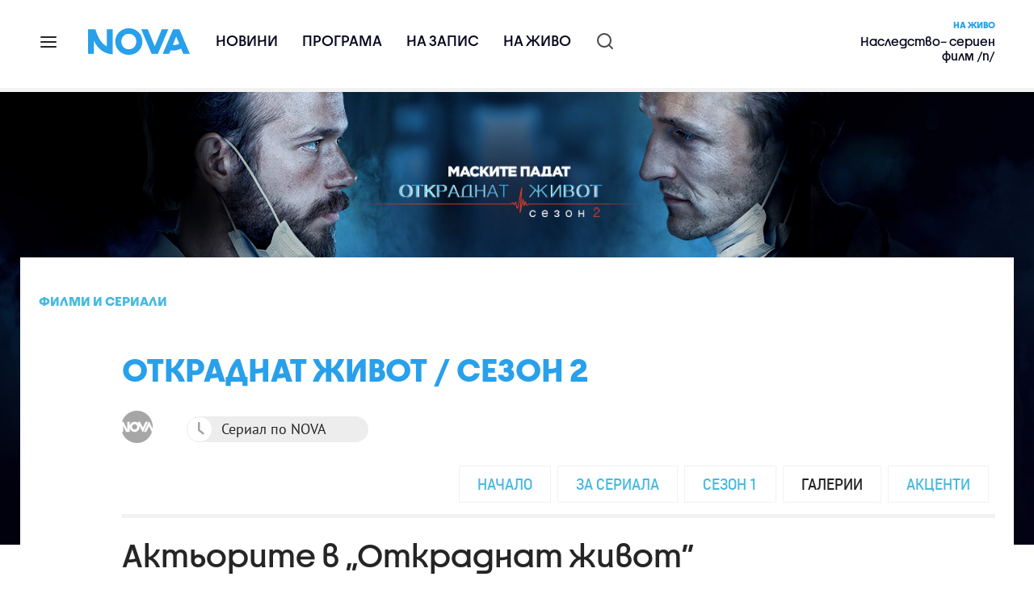

--- FILE ---
content_type: text/html; charset=UTF-8
request_url: https://nova.bg/series_movies/gallery/995/%D0%B0%D0%BA%D1%82%D1%8C%D0%BE%D1%80%D0%B8%D1%82%D0%B5-%D0%B2-%D0%BE%D1%82%D0%BA%D1%80%D0%B0%D0%B4%D0%BD%D0%B0%D1%82-%D0%B6%D0%B8%D0%B2%D0%BE%D1%82/
body_size: 14157
content:
<!DOCTYPE html>
<html lang="bg">

    <head>

        <link rel="apple-touch-icon" sizes="180x180" href="https://nstatic.nova.bg/files/nova/images/apple-touch-icon.png?v=2026">
        <link rel="manifest" href="/manifest.json">
        <link rel="mask-icon" href="https://nstatic.nova.bg/files/nova/images/safari-pinned-tab.svg?v=2026">
        <link rel="shortcut icon" href="https://nstatic.nova.bg/files/nova/images/favicon.ico?v=2026" type="image/ico" />
        <link rel="icon" href="https://nstatic.nova.bg/files/nova/images/favicon.ico?v=2026" type="image/ico" />


        <meta name="theme-color" content="#00B3DF">



        <title>Актьорите в „Откраднат живот” - Откраднат живот - сезон 2 - Галерии</title>

        <meta charset="utf-8">
        <meta http-equiv="X-UA-Compatible" content="IE=edge">
        <meta name="application-name" content="Nova TV" />
        <meta name="language" content="bulgarian" />
        <meta name="title" content="Актьорите в „Откраднат живот” - Откраднат живот - сезон 2 - Галерии" />
        <meta name="description" content="" />
        <meta name="viewport" content="width=device-width, initial-scale=1">
                    <meta name="news_keywords" content="откраднат живот / сезон 2" />
                <meta name="Author" content="Нова телевизия" />
        <meta name="Copyright" content="&copy; Nova Broadcasting Group 2026 All rights reserved." />
        <meta name="Robots" content="index, follow, max-image-preview:large" />
        <meta name="Revisit-After" content="1 Hours" />
        <meta property="fb:admins" content="1617690106"/>
        <meta property="fb:app_id" content="132516636782515" />
        <meta property="fb:pages" content="132632456791900" />
        <meta property="og:title" content="Актьорите в „Откраднат живот” - Откраднат живот - сезон 2 - Галерии" />
        <meta property="og:type" content="article" />
        <meta property="og:url" content="https://nova.bg/series_movies/gallery/995/%D0%B0%D0%BA%D1%82%D1%8C%D0%BE%D1%80%D0%B8%D1%82%D0%B5-%D0%B2-%D0%BE%D1%82%D0%BA%D1%80%D0%B0%D0%B4%D0%BD%D0%B0%D1%82-%D0%B6%D0%B8%D0%B2%D0%BE%D1%82" />
        <meta property="og:image" content="https://nstatic.nova.bg/public/pics/novatv/production_galleries/img_1472044981.jpg" />
        <meta property="og:image:type" content="image/jpeg" />
        <meta property="og:image:width" content="980" />
        <meta property="og:image:height" content="551" />
        <meta property="og:description" content="" />
        <meta property="og:site_name" content="nova.bg" />
        <meta property="og:locale" content="bg_BG" />
                    <meta property="og:updated_time" content="1472046072" />
         
        <meta name="facebook-domain-verification" content="xein94j451xw72io0080uma51vt7nn" />    

        <link rel="image_src" href="https://nstatic.nova.bg/public/pics/novatv/production_galleries/img_1472044981.jpg" />
                    <meta name="thumbnail" content="https://nstatic.nova.bg/public/pics/novatv/production_galleries/thumb_1472044981.jpg" />
                <link rel="canonical" href="https://nova.bg/series_movies/gallery/995/%D0%B0%D0%BA%D1%82%D1%8C%D0%BE%D1%80%D0%B8%D1%82%D0%B5-%D0%B2-%D0%BE%D1%82%D0%BA%D1%80%D0%B0%D0%B4%D0%BD%D0%B0%D1%82-%D0%B6%D0%B8%D0%B2%D0%BE%D1%82" />
        
        <link rel="alternate" type="application/rss+xml" href="https://nova.bg/rss/latest" />

        <!-- fonts -->
        <link rel="preload" href="https://nstatic.nova.bg/files/nova/fonts/pt_sans-narrow-web-bold_0.woff2" as="font" type="font/woff2" crossorigin/>
        <link rel="preload" href="https://nstatic.nova.bg/files/nova/fonts/pt_sans-narrow-web-regular_0.woff2" as="font" type="font/woff2" crossorigin/>
        <link rel="preload" href="https://nstatic.nova.bg/files/nova/fonts/pt_sans-web-bold.woff2" as="font" type="font/woff2" crossorigin/>
        <link rel="preload" href="https://nstatic.nova.bg/files/nova/fonts/pt_sans-web-bolditalic.woff2" as="font" type="font/woff2" crossorigin/>
        <link rel="preload" href="https://nstatic.nova.bg/files/nova/fonts/pt_sans-web-italic.woff2" as="font" type="font/woff2" crossorigin/>
        <link rel="preload" href="https://nstatic.nova.bg/files/nova/fonts/pt_sans-web-regular.woff2" as="font" type="font/woff2" crossorigin/>
        <link rel="preload" href="https://nstatic.nova.bg/files/nova/fonts/robotocondensed-bold.woff2" as="font" type="font/woff2" crossorigin/>
        <link rel="preload" href="https://nstatic.nova.bg/files/nova/fonts/robotocondensed-bolditalic.woff2" as="font" type="font/woff2" crossorigin/>
        <link rel="preload" href="https://nstatic.nova.bg/files/nova/fonts/robotocondensed-italic.woff2" as="font" type="font/woff2" crossorigin/>
        <link rel="preload" href="https://nstatic.nova.bg/files/nova/fonts/robotocondensed-light.woff2" as="font" type="font/woff2" crossorigin/>
        <link rel="preload" href="https://nstatic.nova.bg/files/nova/fonts/robotocondensed-lightitalic.woff2" as="font" type="font/woff2" crossorigin/>
        <link rel="preload" href="https://nstatic.nova.bg/files/nova/fonts/robotocondensed-regular.woff2" as="font" type="font/woff2" crossorigin/>
        <link rel="preload" href="https://nstatic.nova.bg/files/nova/fonts/NovaSans/NovaSans-Regular.woff2" as="font" type="font/woff2" crossorigin/>
        <link rel="preload" href="https://nstatic.nova.bg/files/nova/fonts/NovaSans/NovaSans-Bold.woff2" as="font" type="font/woff2" crossorigin/>    
       
        <!-- css files -->
                                    <link rel="stylesheet preload" type="text/css" as="style" href="https://nstatic.nova.bg/files/nova/css/vendors/bootstrap.min.css?v=149">  
                            <link rel="stylesheet preload" type="text/css" as="style" href="https://nstatic.nova.bg/files/nova/css/main.css?v=149">  
                            <link rel="stylesheet preload" type="text/css" as="style" href="https://nstatic.nova.bg/files/nova/css/production.css?v=149">  
                            <link rel="stylesheet preload" type="text/css" as="style" href="https://nstatic.nova.bg/files/nova/css/galleries.css?v=149">  
                     
        <link rel="stylesheet preload" type="text/css" as="style" href="https://m.netinfo.bg/assets/fix.css?v=3243243256" /> 


        <!-- js files START -->

                                    <script src="https://nstatic.nova.bg/files/nova/js/vendors/jquery-1.11.2.min.js?v=15"></script>
                            <script src="https://nstatic.nova.bg/files/nova/js/vendors/jquery.mobile.custom.min.js?v=15"></script>
                            <script src="https://nstatic.nova.bg/files/nova/js/vendors/bootstrap.min.js?v=15"></script>
                            <script src="https://nstatic.nova.bg/files/nova/js/main.js?v=15"></script>
                            <script src="https://nstatic.nova.bg/files/nova/js/menu.js?v=15"></script>
                            <script src="https://nstatic.nova.bg/files/nova/js/galleries.js?v=15"></script>
                            <script src="https://m.netinfo.bg/assets/richMedia.js?v=03" crossorigin="anonymous"></script>
        <script src="https://m.netinfo.bg/nova/js/sticky-nova.js?v=2.2" crossorigin="anonymous"></script>

                
         
        
        <!-- js files END -->

        <!--[if lt IE 9]>
        <script src="https://nstatic.nova.bg/files/nova/js/vendors/html5shiv.js"></script>
        <script src="https://nstatic.nova.bg/files/nova/js/vendors/respond.min.js"></script>
        <![endif]-->

                
        <script>
            if ('serviceWorker' in navigator) {
                navigator.serviceWorker.register('/OneSignalSDKWorker.js').then(function (registration) {
                    if (console) {
                        console.log('ServiceWorker registration successful with scope: ', registration.scope);
                    }
                }).catch(function (err) {
                    if (console) {
                        console.log('ServiceWorker registration failed: ', err);
                    }
                });

            }
        </script>


        <script src="https://cdn.onesignal.com/sdks/OneSignalSDK.js" async></script>

        <script>
            var OneSignal = window.OneSignal || [];
            OneSignal.push(["init", {
                    appId: "372153ae-f88c-4fe4-a904-54ae5514f07a",
                    autoRegister: true,
                    requiresUserPrivacyConsent: true,
                    welcomeNotification: {
                        "title": "Nova",
                        "message": "Благодарим ви за абонамента",
                    },
                    notifyButton: {
                        enable: true,
                        size: 'small',
                        prenotify: true,
                        showCredit: false,
                        text: {
                            'tip.state.unsubscribed': 'Получaвайте известия от Nova',
                            'tip.state.subscribed': "Абонирани сте за известия",
                            'tip.state.blocked': "Блокирахте получаването на известия",
                            'message.prenotify': 'Натиснете тук за абонамент за известия',
                            'message.action.subscribed': "Благодарим за абонамента!",
                            'message.action.resubscribed': "Абонирани сте за известия",
                            'message.action.unsubscribed': "Изпращането на известия е прекратено",
                            'dialog.main.title': 'Настройки на известията',
                            'dialog.main.button.subscribe': 'Абонирайте се',
                            'dialog.main.button.unsubscribe': 'Прекратяване на абонамента',
                            'dialog.blocked.title': 'Отблокиране на известията',
                            'dialog.blocked.message': "Следвайте инструкциите, за да активирате известията:"
                        },
                        colors: {
                            'circle.background': 'rgb(71,185,225)',
                            'badge.background': 'rgb(71,185,225)',
                            'dialog.button.background': 'rgb(71,185,225)',
                            'dialog.button.background.hovering': 'rgb(71,185,225)',
                        },
                    }
                }]);

            setTimeout(userTappedProvideConsentButton, 2000);
            function userTappedProvideConsentButton() {
                if (typeof consent !== 'undefined') {
                    // Will initialize the SDK and register for push notifications
                    OneSignal.push(function () {
                        OneSignal.provideUserConsent(true);
                    });
                }
            }
        </script>
        
        <script type="application/ld+json">
{
  "@context": "https://schema.org",
  "@type": "NewsMediaOrganization",
  "name": "Nova",
  "url": "https://nova.bg/",
  "logo": "https://nstatic.nova.bg/files/nova/images/nova-logo.svg",
  "sameAs": [
    "https://www.facebook.com/novinite.nova/",
    "https://twitter.com/NoviniteNaNova"
  ]
}
</script>

<script type="application/ld+json">
            {
              "@context": "https://schema.org/",
              "@type": "WebSite",
              "name": "Nova",
              "url": "https://nova.bg/",
              "potentialAction": {
                "@type": "SearchAction",
                "target": "https://nova.bg/search/productions?q={search_term_string}",
                "query-input": "required name=search_term_string"
              }
            }
            </script>
            
             
    </head>

    <body  role="main" class=" ">
      <a class="hidden" href="#main">Прескочи до главното съдържание</a>  
<!-- Google Tag Manager -->
<noscript><iframe src="//www.googletagmanager.com/ns.html?id=GTM-K7H88B"
height="0" width="0" style="display:none;visibility:hidden"></iframe></noscript>
<script>(function(w,d,s,l,i){w[l]=w[l]||[];w[l].push({'gtm.start':
new Date().getTime(),event:'gtm.js'});var f=d.getElementsByTagName(s)[0],
j=d.createElement(s),dl=l!='dataLayer'?'&l='+l:'';j.async=true;j.src=
'//www.googletagmanager.com/gtm.js?id='+i+dl;f.parentNode.insertBefore(j,f);
})(window,document,'script','dataLayer','GTM-K7H88B');</script>
<!-- End Google Tag Manager -->

<script class="teads" async src="//a.teads.tv/page/28061/tag"></script>

   <script>
        window.teads_analytics = window.teads_analytics || {};
        window.teads_analytics.analytics_tag_id = "PUB_26730";
        window.teads_analytics.share = window.teads_analytics.share || function() {
          ;(window.teads_analytics.shared_data = window.teads_analytics.shared_data || []).push(arguments)
        };
      </script>
      <script async src="https://a.teads.tv/analytics/tag.js"></script>

        

        <input type="hidden" id="device" value="1" />

        
        <header id="WPHeader" itemscope="itemscope" itemtype="https://schema.org/WPHeader">
            <div class="hiddenNova hidden-sm hidden-md hidden-xs">
                <div id="chromeExt" class="fasha chromeExt">
                    <div class="left">
                        <div class="moreinfo">
                            <div class="logo"></div>
                            <div class="message">Бъди с NOVA през целия ден. Следи новините с добавката за браузъра си. Виж повече информация <a href="https://nova.bg/news/view/2017/07/19/188946/%D0%B1%D1%8A%D0%B4%D0%B5%D1%82%D0%B5-%D1%81-nova-%D0%BF%D1%80%D0%B5%D0%B7-%D1%86%D0%B5%D0%BB%D0%B8%D1%8F-%D0%B4%D0%B5%D0%BD/" target="_blank">тук</a>.</div>
                            <span class="clear"></span>
                        </div>
                    </div>
                    <div class="right">
                        <a href="https://a.abv.bg/www/delivery/ck.php?oaparams=2__bannerid=177080__zoneid=63__oadest=https://chrome.google.com/webstore/detail/nova-new-tab-page/cgmcmehbapbaejkcjejdjddnbdfigegj" class="addon">Инсталирай</a>&nbsp;&nbsp;|&nbsp;&nbsp;<a href="https://nova.bg/news/view/2017/07/19/188946/%D0%B1%D1%8A%D0%B4%D0%B5%D1%82%D0%B5-%D1%81-nova-%D0%BF%D1%80%D0%B5%D0%B7-%D1%86%D0%B5%D0%BB%D0%B8%D1%8F-%D0%B4%D0%B5%D0%BD/" target="_blank">Научи повече</a>
                    </div>
                    <div class="close"></div>
                </div>
            </div>
            <div class="hiddenNovaFirefox hidden-sm hidden-md hidden-xs">
                <div id="firefoxExt" class="fasha chromeExt ff">
                    <div class="left">
                        <div class="moreinfo">
                            <div class="logo"></div>
                            <div class="message">Бъди с NOVA през целия ден. Следи новините с добавката за браузъра си. Виж повече информация <a href="https://nova.bg/news/view/2017/09/13/193603/%D0%B1%D1%8A%D0%B4%D0%B5%D1%82%D0%B5-%D1%81-nova-%D0%BF%D1%80%D0%B5%D0%B7-%D1%86%D0%B5%D0%BB%D0%B8%D1%8F-%D0%B4%D0%B5%D0%BD/" target="_blank">тук</a>.</div>
                            <span class="clear"></span>
                        </div>
                    </div>
                    <div class="right">
                        <a href="https://a.abv.bg/www/delivery/ck.php?oaparams=2__bannerid=177102__zoneid=63__oadest=https://addons.mozilla.org/en-us/firefox/addon/nova-new-tab-page/ " class="addon">Инсталирай</a>&nbsp;&nbsp;|&nbsp;&nbsp;<a href="https://nova.bg/news/view/2017/09/13/193603/%D0%B1%D1%8A%D0%B4%D0%B5%D1%82%D0%B5-%D1%81-nova-%D0%BF%D1%80%D0%B5%D0%B7-%D1%86%D0%B5%D0%BB%D0%B8%D1%8F-%D0%B4%D0%B5%D0%BD/" target="_blank">Научи повече</a>
                    </div>
                    <div class="close"></div>
                </div>
            </div>


            <aside class="main-menu" data-sidebar itemscope itemtype="https://schema.org/SiteNavigationElement">
                <div class="fly-menu clearfix">
                    <span class="close-btn"><a href="#" class="btn" data-sidebar-button>X</a></span>

                    <form id="search" class="fly-search" method="get" action="https://nova.bg/search/productions">
                        <label class="hidden" for="qflysearch">Какво търсиш?</label>
                        <input class="fly-search" id="qflysearch" name="q" type="search" placeholder="Какво търсиш?">
                    </form>

                    <ul class="fly-responsive clearfix">
                        <li itemprop="name" class="mobile-hidden"><a class="gtm-HeaderMenu-click" href="https://nova.bg/news" itemprop="url">Новини</a></li>
                        <li itemprop="name"><a class="gtm-HeaderMenu-click" href="https://nova.bg/schedule" itemprop="url">Програма</a></li>
                        <li itemprop="name"><a class="gtm-HeaderMenu-click" href="https://play.nova.bg" target="_blank" itemprop="url">На запис</a></li>
                        <li itemprop="name" class="mobile-hidden"><a class="gtm-HeaderMenu-click" href="https://nova.bg/live" itemprop="url">На живо</a></li>
                    </ul>
                    <ul class="fly-constant">
                        <style>
                         
                        </style>
                                         <!-- <li itemprop="name" ><a class="gtm-HeaderMenu-click" href="https://nova.bg/novanews" itemprop="url">Nova News</a></li> -->
                        <li itemprop="name" ><a class="gtm-HeaderMenu-click" href="https://nova.bg/productions" itemprop="url">Предавания и сериали</a></li>
                        <!-- <li itemprop="name" ><a class="gtm-HeaderMenu-click" href="https://nova.bg/series_movies" itemprop="url">Филми и сериали</a></li> -->
                        <li itemprop="name" ><a class="gtm-HeaderMenu-click" href="https://nova.bg/faces" itemprop="url">Лицата на NOVA</a></li>
                        <li itemprop="name" ><a class="gtm-HeaderMenu-click" href="https://nova.bg/mynews" itemprop="url">Моята новина</a></li>
                        <!-- <li itemprop="name" ><a class="gtm-HeaderMenu-click" href="https://nova.bg/videos" itemprop="url">Видео</a></li>
                        <li itemprop="name" ><a class="gtm-HeaderMenu-click" href="https://nova.bg/galleries" itemprop="url">Галерии</a></li> -->
                        

                        <li itemprop="name" ><a class="gtm-HeaderMenu-click" href="https://nova.bg/radio" itemprop="url">Радио</a></li>
                                                               <li itemprop="name" ><a class="gtm-HeaderMenu-click" href="https://a.abv.bg/www/delivery/ck.php?oaparams=2__bannerid=178863__zoneid=63__oadest=https://nova.bg/top_employers" itemprop="url">Top Employers</a></li> 
                                            <li itemprop="name" ><a class="gtm-HeaderMenu-click" href="https://nova.bg/dei" itemprop="url">Заедно за по-добро утре</a></li>
                        <!-- <li itemprop="name" ><a class="gtm-HeaderMenu-click" href="https://nova.bg/csr" itemprop="url">NOVA отговорност</a></li>  -->
                                                     <!-- <li itemprop="name" ><a class="gtm-HeaderMenu-click" href="https://nova.bg/karieri" itemprop="url">NOVA кариера</a></li> -->
                        <!-- <li itemprop="name" ><a class="gtm-HeaderMenu-click" href="https://nova.bg/news/category/19/inenglish/" itemprop="url">News in English</a></li> -->

                        <li>
                            <!-- <hr style="color: #fff;">   
                            <ul class="site-privacy">
                                <li class="trigger-faktorio" ><a href="javascript:;" onClick="googlefc.callbackQueue.push({'CONSENT_DATA_READY': () => googlefc.showRevocationMessage()});">Поверителност</a></li>
                                <li class="trigger-gdpr"><a href="https://www.netinfocompany.bg/gdpr/" target="_blank">Политика ЛД</a></li>
                                <li class="trigger-onesignal"><a href="javascript:;">Известия</a></li>
                            </ul> -->
                            <script>
                                document.addEventListener("DOMContentLoaded", function (event) {
                                    // GDPR
                                    $('.site-privacy .trigger-faktorio a').on('click', function (e) {
                                        e.preventDefault();
                                        $('#fingerprint').trigger('click');
                                    });

                                    $('.site-privacy .trigger-onesignal a').on('click', function (e) {
                                        e.preventDefault();
                                        $('.onesignal-bell-launcher-button').toggleClass('visible');
                                        $('.onesignal-bell-launcher-button').trigger('click');
                                    });
                                });
                            </script>

                        </li>
                    </ul>
                </div>
            </aside> 



            <!-- Breaking news START -->
            <!-- Breaking new END -->

            <div class="clearfix">
                <div class="container">
                    <nav class="navbar navbar-default">
                        <div class="menuburger">
                            <a class="gtm-HeaderMenu-click" href="#" data-sidebar-button title="menuburger">
                                <svg xmlns="http://www.w3.org/2000/svg" width="24" height="24" viewBox="0 0 24 24" fill="none">
                                    <path d="M3 12H21" stroke="" stroke-width="2" stroke-linecap="round" stroke-linejoin="round"/>
                                    <path d="M3 6H21" stroke="" stroke-width="2" stroke-linecap="round" stroke-linejoin="round"/>
                                    <path d="M3 18H21" stroke="" stroke-width="2" stroke-linecap="round" stroke-linejoin="round"/>
                                </svg>
                            </a>
                        </div>
                        <div class="navbar-header">

                                 <a class="gtm-HeaderLogo-click" href="https://nova.bg/"><img class="hidden-xs" src="https://nstatic.nova.bg/files/nova/images/Nova_logo_re.svg?v=2026" width="126" height="33" alt="nova logo"></a>
                                <a class="gtm-HeaderLogo-click" href="https://nova.bg/"><img class="visible-xs" src="https://nstatic.nova.bg/files/nova/images/Nova_logo_re.svg?v=2026" width="90" height="24" alt="nova mobile logo"></a>
                        </div>
                        <ul class="nav-responsive nav navbar-nav">
                            <li class="text-uppercase"><a class="gtm-HeaderNews-click" href="https://nova.bg/news">Новини</a></li>
                            <li class="mobile-hidden"><a class="text-uppercase gtm-HeaderSchedule-click" href="https://nova.bg/schedule">Програма</a></li>
                            <li class="mobile-hidden"><a class="text-uppercase gtm-HeaderNovaPlay-click" href="https://play.nova.bg" target="_blank">На запис</a></li>
                            <li class="HD-new"><a class="text-uppercase gtm-HeaderLive-click" href="https://nova.bg/live">На живо</a></li>
                            <li class="search-form">
                                <form id="search" method="get" action="https://nova.bg/search/productions">
                                    <label class="hidden" for="qsearch">Какво търсиш?</label>
                                    <input type="search" id="qsearch" name="q" placeholder="Какво търсиш?" class="gtm-HeaderSearch-click"> 
                                </form>
                            </li>
                        </ul>
                        <!-- link to live page START-->
                        <div class="live-box-wrapper">
                            <div class="live-box">
                                <a href="https://nova.bg/live" class="live-box-title-wrapper gtm-HeaderLiveBlock-click">
                                    <span class="live-title HD-new">На живо</span>
                                    <span class="live-info">Наследство– сериен филм /п/</span>
                                </a>
                            </div>
                        </div>
                        <!-- link to live page END-->
                    </nav>
                </div>      
            </div>

                                </header>        
        <div class="hidden" id="main"></div> 

    <style type="text/css">
        .big-pic-article {background-image: url(https://nstatic.nova.bg/public/pics/anysize/1473754151.jpg);}
    </style>

 <div id="gallery-overlay-shade"></div>
<div id="gallery-overlay-inAbox" class="gallery-overlay">
    <div class="gallery-expanded-top-bar">
        <span class="counter">
            <span>1</span>/32 <!-- Number of all images should be dynamically loaded -->
        </span>
        <span class="close"></span>
    </div>
    
    <div class="gallery-expanded-wrapper">        
        <div class="gallery-expanded">
            <div class="cover img-wrapper">
                <img src="https://nstatic.nova.bg/public/pics/novatv/production_pics/img_1472045012.jpg" class="img-big img-responsive infront" alt="" />
                <div class="arrow arrow-left"></div>
                <div class="arrow arrow-right"></div>
            </div>
            <div class="social-buttons"> 
                <!-- The buttons below should be replaced with the real ones -->
                <div class="fb-like" data-href="https://nova.bg/series_movies/gallery/995/откраднат-живот-сезон-2" data-layout="button" data-action="recommend" data-show-faces="false" data-share="false"></div>
               <div class="fb-share-button" data-href="https://nova.bg/series_movies/gallery/995/откраднат-живот-сезон-2" data-layout="button" data-mobile-iframe="true"></div>
            </div>
            <span class="img-text">
               <h3></h3>
			   			</span> 

            <div class="nav-container">
                 <ul class="">
                     <!--The following <li> elements should be repeated N number of times -->
                     					 <li class="current"> 
                        <a href="https://nstatic.nova.bg/public/pics/novatv/production_pics/resize_1472045012.jpg">
                            <img src="https://nstatic.nova.bg/public/pics/novatv/production_pics/thumb_1472045012.jpg" class="img-responsive" alt=""/>
                        </a>
                        <span>
						<h3></h3>
												</span> <!-- The text here is short description of the current picture and should be changed alongside with the picture -->
                     </li>
					 					 <li > 
                        <a href="https://nstatic.nova.bg/public/pics/novatv/production_pics/resize_1472045039.jpg">
                            <img src="https://nstatic.nova.bg/public/pics/novatv/production_pics/thumb_1472045039.jpg" class="img-responsive" alt=""/>
                        </a>
                        <span>
						<h3></h3>
												</span> <!-- The text here is short description of the current picture and should be changed alongside with the picture -->
                     </li>
					 					 <li > 
                        <a href="https://nstatic.nova.bg/public/pics/novatv/production_pics/resize_1472045057.jpg">
                            <img src="https://nstatic.nova.bg/public/pics/novatv/production_pics/thumb_1472045057.jpg" class="img-responsive" alt=""/>
                        </a>
                        <span>
						<h3></h3>
												</span> <!-- The text here is short description of the current picture and should be changed alongside with the picture -->
                     </li>
					 					 <li > 
                        <a href="https://nstatic.nova.bg/public/pics/novatv/production_pics/resize_1472045234.jpg">
                            <img src="https://nstatic.nova.bg/public/pics/novatv/production_pics/thumb_1472045234.jpg" class="img-responsive" alt=""/>
                        </a>
                        <span>
						<h3></h3>
												</span> <!-- The text here is short description of the current picture and should be changed alongside with the picture -->
                     </li>
					 					 <li > 
                        <a href="https://nstatic.nova.bg/public/pics/novatv/production_pics/resize_1472045259.jpg">
                            <img src="https://nstatic.nova.bg/public/pics/novatv/production_pics/thumb_1472045259.jpg" class="img-responsive" alt=""/>
                        </a>
                        <span>
						<h3></h3>
												</span> <!-- The text here is short description of the current picture and should be changed alongside with the picture -->
                     </li>
					 					 <li > 
                        <a href="https://nstatic.nova.bg/public/pics/novatv/production_pics/resize_1472045279.jpg">
                            <img src="https://nstatic.nova.bg/public/pics/novatv/production_pics/thumb_1472045279.jpg" class="img-responsive" alt=""/>
                        </a>
                        <span>
						<h3></h3>
												</span> <!-- The text here is short description of the current picture and should be changed alongside with the picture -->
                     </li>
					 					 <li > 
                        <a href="https://nstatic.nova.bg/public/pics/novatv/production_pics/resize_1472045306.jpg">
                            <img src="https://nstatic.nova.bg/public/pics/novatv/production_pics/thumb_1472045306.jpg" class="img-responsive" alt=""/>
                        </a>
                        <span>
						<h3></h3>
												</span> <!-- The text here is short description of the current picture and should be changed alongside with the picture -->
                     </li>
					 					 <li > 
                        <a href="https://nstatic.nova.bg/public/pics/novatv/production_pics/resize_1472045364.jpg">
                            <img src="https://nstatic.nova.bg/public/pics/novatv/production_pics/thumb_1472045364.jpg" class="img-responsive" alt=""/>
                        </a>
                        <span>
						<h3></h3>
												</span> <!-- The text here is short description of the current picture and should be changed alongside with the picture -->
                     </li>
					 					 <li > 
                        <a href="https://nstatic.nova.bg/public/pics/novatv/production_pics/resize_1472045405.jpg">
                            <img src="https://nstatic.nova.bg/public/pics/novatv/production_pics/thumb_1472045405.jpg" class="img-responsive" alt=""/>
                        </a>
                        <span>
						<h3></h3>
												</span> <!-- The text here is short description of the current picture and should be changed alongside with the picture -->
                     </li>
					 					 <li > 
                        <a href="https://nstatic.nova.bg/public/pics/novatv/production_pics/resize_1472045506.jpg">
                            <img src="https://nstatic.nova.bg/public/pics/novatv/production_pics/thumb_1472045506.jpg" class="img-responsive" alt=""/>
                        </a>
                        <span>
						<h3></h3>
												</span> <!-- The text here is short description of the current picture and should be changed alongside with the picture -->
                     </li>
					 					 <li > 
                        <a href="https://nstatic.nova.bg/public/pics/novatv/production_pics/resize_1472045536.jpg">
                            <img src="https://nstatic.nova.bg/public/pics/novatv/production_pics/thumb_1472045536.jpg" class="img-responsive" alt=""/>
                        </a>
                        <span>
						<h3></h3>
												</span> <!-- The text here is short description of the current picture and should be changed alongside with the picture -->
                     </li>
					 					 <li > 
                        <a href="https://nstatic.nova.bg/public/pics/novatv/production_pics/resize_1472045560.jpg">
                            <img src="https://nstatic.nova.bg/public/pics/novatv/production_pics/thumb_1472045560.jpg" class="img-responsive" alt=""/>
                        </a>
                        <span>
						<h3></h3>
												</span> <!-- The text here is short description of the current picture and should be changed alongside with the picture -->
                     </li>
					 					 <li > 
                        <a href="https://nstatic.nova.bg/public/pics/novatv/production_pics/resize_1472045585.jpg">
                            <img src="https://nstatic.nova.bg/public/pics/novatv/production_pics/thumb_1472045585.jpg" class="img-responsive" alt=""/>
                        </a>
                        <span>
						<h3></h3>
												</span> <!-- The text here is short description of the current picture and should be changed alongside with the picture -->
                     </li>
					 					 <li > 
                        <a href="https://nstatic.nova.bg/public/pics/novatv/production_pics/resize_1472045635.jpg">
                            <img src="https://nstatic.nova.bg/public/pics/novatv/production_pics/thumb_1472045635.jpg" class="img-responsive" alt=""/>
                        </a>
                        <span>
						<h3></h3>
												</span> <!-- The text here is short description of the current picture and should be changed alongside with the picture -->
                     </li>
					 					 <li > 
                        <a href="https://nstatic.nova.bg/public/pics/novatv/production_pics/resize_1472045650.jpg">
                            <img src="https://nstatic.nova.bg/public/pics/novatv/production_pics/thumb_1472045650.jpg" class="img-responsive" alt=""/>
                        </a>
                        <span>
						<h3></h3>
												</span> <!-- The text here is short description of the current picture and should be changed alongside with the picture -->
                     </li>
					 					 <li > 
                        <a href="https://nstatic.nova.bg/public/pics/novatv/production_pics/resize_1472045677.jpg">
                            <img src="https://nstatic.nova.bg/public/pics/novatv/production_pics/thumb_1472045677.jpg" class="img-responsive" alt=""/>
                        </a>
                        <span>
						<h3></h3>
												</span> <!-- The text here is short description of the current picture and should be changed alongside with the picture -->
                     </li>
					 					 <li > 
                        <a href="https://nstatic.nova.bg/public/pics/novatv/production_pics/resize_1472045702.jpg">
                            <img src="https://nstatic.nova.bg/public/pics/novatv/production_pics/thumb_1472045702.jpg" class="img-responsive" alt=""/>
                        </a>
                        <span>
						<h3></h3>
												</span> <!-- The text here is short description of the current picture and should be changed alongside with the picture -->
                     </li>
					 					 <li > 
                        <a href="https://nstatic.nova.bg/public/pics/novatv/production_pics/resize_1472045752.jpg">
                            <img src="https://nstatic.nova.bg/public/pics/novatv/production_pics/thumb_1472045752.jpg" class="img-responsive" alt=""/>
                        </a>
                        <span>
						<h3></h3>
												</span> <!-- The text here is short description of the current picture and should be changed alongside with the picture -->
                     </li>
					 					 <li > 
                        <a href="https://nstatic.nova.bg/public/pics/novatv/production_pics/resize_1472045816.jpg">
                            <img src="https://nstatic.nova.bg/public/pics/novatv/production_pics/thumb_1472045816.jpg" class="img-responsive" alt=""/>
                        </a>
                        <span>
						<h3></h3>
												</span> <!-- The text here is short description of the current picture and should be changed alongside with the picture -->
                     </li>
					 					 <li > 
                        <a href="https://nstatic.nova.bg/public/pics/novatv/production_pics/resize_1472045839.jpg">
                            <img src="https://nstatic.nova.bg/public/pics/novatv/production_pics/thumb_1472045839.jpg" class="img-responsive" alt=""/>
                        </a>
                        <span>
						<h3></h3>
												</span> <!-- The text here is short description of the current picture and should be changed alongside with the picture -->
                     </li>
					 					 <li > 
                        <a href="https://nstatic.nova.bg/public/pics/novatv/production_pics/resize_1472045873.jpg">
                            <img src="https://nstatic.nova.bg/public/pics/novatv/production_pics/thumb_1472045873.jpg" class="img-responsive" alt=""/>
                        </a>
                        <span>
						<h3></h3>
												</span> <!-- The text here is short description of the current picture and should be changed alongside with the picture -->
                     </li>
					 					 <li > 
                        <a href="https://nstatic.nova.bg/public/pics/novatv/production_pics/resize_1472045896.jpg">
                            <img src="https://nstatic.nova.bg/public/pics/novatv/production_pics/thumb_1472045896.jpg" class="img-responsive" alt=""/>
                        </a>
                        <span>
						<h3></h3>
												</span> <!-- The text here is short description of the current picture and should be changed alongside with the picture -->
                     </li>
					 					 <li > 
                        <a href="https://nstatic.nova.bg/public/pics/novatv/production_pics/resize_1472045926.jpg">
                            <img src="https://nstatic.nova.bg/public/pics/novatv/production_pics/thumb_1472045926.jpg" class="img-responsive" alt=""/>
                        </a>
                        <span>
						<h3></h3>
												</span> <!-- The text here is short description of the current picture and should be changed alongside with the picture -->
                     </li>
					 					 <li > 
                        <a href="https://nstatic.nova.bg/public/pics/novatv/production_pics/resize_1472045959.jpg">
                            <img src="https://nstatic.nova.bg/public/pics/novatv/production_pics/thumb_1472045959.jpg" class="img-responsive" alt=""/>
                        </a>
                        <span>
						<h3></h3>
												</span> <!-- The text here is short description of the current picture and should be changed alongside with the picture -->
                     </li>
					 					 <li > 
                        <a href="https://nstatic.nova.bg/public/pics/novatv/production_pics/resize_1472046022.jpg">
                            <img src="https://nstatic.nova.bg/public/pics/novatv/production_pics/thumb_1472046022.jpg" class="img-responsive" alt=""/>
                        </a>
                        <span>
						<h3></h3>
												</span> <!-- The text here is short description of the current picture and should be changed alongside with the picture -->
                     </li>
					 					 <li > 
                        <a href="https://nstatic.nova.bg/public/pics/novatv/production_pics/resize_1472046513.jpg">
                            <img src="https://nstatic.nova.bg/public/pics/novatv/production_pics/thumb_1472046513.jpg" class="img-responsive" alt=""/>
                        </a>
                        <span>
						<h3></h3>
												</span> <!-- The text here is short description of the current picture and should be changed alongside with the picture -->
                     </li>
					 					 <li > 
                        <a href="https://nstatic.nova.bg/public/pics/novatv/production_pics/resize_1472046551.jpg">
                            <img src="https://nstatic.nova.bg/public/pics/novatv/production_pics/thumb_1472046551.jpg" class="img-responsive" alt=""/>
                        </a>
                        <span>
						<h3></h3>
												</span> <!-- The text here is short description of the current picture and should be changed alongside with the picture -->
                     </li>
					 					 <li > 
                        <a href="https://nstatic.nova.bg/public/pics/novatv/production_pics/resize_1472046596.jpg">
                            <img src="https://nstatic.nova.bg/public/pics/novatv/production_pics/thumb_1472046596.jpg" class="img-responsive" alt=""/>
                        </a>
                        <span>
						<h3></h3>
												</span> <!-- The text here is short description of the current picture and should be changed alongside with the picture -->
                     </li>
					 					 <li > 
                        <a href="https://nstatic.nova.bg/public/pics/novatv/production_pics/resize_1472046614.jpg">
                            <img src="https://nstatic.nova.bg/public/pics/novatv/production_pics/thumb_1472046614.jpg" class="img-responsive" alt=""/>
                        </a>
                        <span>
						<h3></h3>
												</span> <!-- The text here is short description of the current picture and should be changed alongside with the picture -->
                     </li>
					 					 <li > 
                        <a href="https://nstatic.nova.bg/public/pics/novatv/production_pics/resize_1472046647.jpg">
                            <img src="https://nstatic.nova.bg/public/pics/novatv/production_pics/thumb_1472046647.jpg" class="img-responsive" alt=""/>
                        </a>
                        <span>
						<h3></h3>
												</span> <!-- The text here is short description of the current picture and should be changed alongside with the picture -->
                     </li>
					 					 <li > 
                        <a href="https://nstatic.nova.bg/public/pics/novatv/production_pics/resize_1472046667.jpg">
                            <img src="https://nstatic.nova.bg/public/pics/novatv/production_pics/thumb_1472046667.jpg" class="img-responsive" alt=""/>
                        </a>
                        <span>
						<h3></h3>
												</span> <!-- The text here is short description of the current picture and should be changed alongside with the picture -->
                     </li>
					 					 <li > 
                        <a href="https://nstatic.nova.bg/public/pics/novatv/production_pics/resize_1472046681.jpg">
                            <img src="https://nstatic.nova.bg/public/pics/novatv/production_pics/thumb_1472046681.jpg" class="img-responsive" alt=""/>
                        </a>
                        <span>
						<h3></h3>
												</span> <!-- The text here is short description of the current picture and should be changed alongside with the picture -->
                     </li>
					                      <!-- End of element which should be repeated-->
                </ul>
               
            </div>
        </div> 
    </div>
</div>

    <div class="page production-gallery production-pages-common-styles category-regular  big-pic-article " itemscope itemtype="http://schema.org/ImageGallery">
        <div class="container">
            <div class="row">
                <div class="col-lg-12 col-md-12 col-sm-12 col-xs-12"> 
                    <div class="page-breadcrumb">
                        <ul class="breadcrumb-links-wrapper">
                            <li><a href="https://nova.bg/series_movies" title="">Филми и сериали</a></li>
                        </ul>
                    </div>
                </div>
            </div>
            <div class="row">
                <div class="gutter-0">
                    <div class="col-lg-offset-1 col-lg-11 col-md-12 col-sm-12 col-xs-12">
                        <div class="col-lg-12 col-md-12 col-sm-12 col-xs-12">
                            <div class="title-wrap-roboto">
                                <!-- The title of the production(show or serial) goes here -->
                                <h1  itemprop="mainEntityOfPage" >Откраднат живот / сезон 2</h1>
                            </div>
                        </div> 
                        <div class="col-lg-12 col-md-12 col-sm-12 col-xs-12">
    <div class="sub-tabs-menu-topper">
    <div class="movie-on-air-info">
        <div class="no-left-padding col-lg-1 col-md-2 col-sm-2 col-xs-4 col-xxs-12">
            <div class="logo-wrapper">
                <div class="nova-logo"></div>
            </div> 
        </div>
        <div class="no-left-padding col-lg-11 col-md-10 col-sm-10 col-xs-8 col-xxs-12">
            <div class="on-air-date"><span><i class="icon-clock-white"></i>Сериал по NOVA</span></div>
        </div>
    </div>
    <div class="to-nav">
        <span class="burger-icon"></span>
        <span class="burger-icon"></span>
        <span class="burger-icon"></span>
    </div>
</div>   
    <div class="sub-tabs-navigation-wrap">
        <ul class="secondary-nav nav-mobile" >

            <li  ><a href="https://nova.bg/series_movies/series/1323/откраднат-живот-сезон-2/" title="Откраднат живот / сезон 2">Начало</a></li>
                                    <li ><a href="https://nova.bg/series_movies/text/454/за-сериала/" title="За сериала">За сериала</a></li>
                                                <li ><a href="https://nova.bg/series_movies/link/453/сезон-1/" title="Сезон 1">Сезон 1</a></li>
                                                <li  class="activetab"><a href="https://nova.bg/series_movies/galleries/468/галерии/" title="Галерии">Галерии</a></li>
                                                <li ><a href="https://nova.bg/series_movies/articles/469/акценти/" title="Акценти">Акценти</a></li>
                         
        </ul>
        <ul class="secondary-nav nav-desc" role="navigation"  itemscope itemtype="http://schema.org/SiteNavigationElement">
            <li itemprop="name" ><a href="https://nova.bg/series_movies/series/1323/откраднат-живот-сезон-2/" title="Откраднат живот / сезон 2"  itemprop="url" >Начало</a></li>
                                    <li itemprop="name"    ><a href="https://nova.bg/series_movies/text/454/за-сериала/" title="За сериала" itemprop="url" >За сериала</a></li>
                                                <li itemprop="name"    ><a href="https://nova.bg/series_movies/link/453/сезон-1/" title="Сезон 1" itemprop="url" >Сезон 1</a></li>
                                                <li itemprop="name"   class="activetab"  ><a href="https://nova.bg/series_movies/galleries/468/галерии/" title="Галерии" itemprop="url" >Галерии</a></li>
                                                <li itemprop="name"    ><a href="https://nova.bg/series_movies/articles/469/акценти/" title="Акценти" itemprop="url" >Акценти</a></li>
                                </ul>
    </div>
</div>  
                    </div>
                </div>
            </div>
            <div class="row">
                <div class="gutter-0">
                    <div class="col-lg-offset-1 col-lg-11 col-md-12 col-sm-12 col-xs-12">
                        <div class="col-lg-12 col-md-12 col-sm-12 col-xs-12 production-title">
                            <h1 class="title-wrap-roboto" itemprop="name" >Актьорите в „Откраднат живот”</h1>
                        </div> 
                        <div class="col-lg-12 col-md-12 col-sm-12 col-xs-12">
                               <div class="gallery">
                                        <a href="" class="cover img-wrapper">
                                            <img src="https://nstatic.nova.bg/public/pics/novatv/production_pics/img_1472045012.jpg" class="img-big img-responsive infront" alt="" /> 
                                            <div class="fullscreen"></div>
                                            <div class="arrow arrow-left"></div>
                                            <div class="arrow arrow-right"></div>
                                        </a>

                                       <div class="nav-container"  >
                                            <ul>
                                                                                                <li itemprop="associatedMedia" itemscope itemtype="http://schema.org/ImageObject" class="current"  >
                                                    
                                                    <a itemprop="contentUrl" href="https://nstatic.nova.bg/public/pics/novatv/production_pics/img_1472045012.jpg">
                                                    <img itemprop="thumbnail"  src="https://nstatic.nova.bg/public/pics/novatv/production_pics/thumb_1472045012.jpg" class="img-responsive" alt=""/>
                                                    </a>
                                                    <meta itemprop="image" content="https://nstatic.nova.bg/public/pics/novatv/production_pics/resize_1472045012.jpg" />
                                                    <meta itemprop="caption name" content="" />
                                                    <span  itemprop="description"></span> 
                                                    <meta itemprop="keywords" content="" />
                                                </li>
                                                                                                <li itemprop="associatedMedia" itemscope itemtype="http://schema.org/ImageObject"   >
                                                    
                                                    <a itemprop="contentUrl" href="https://nstatic.nova.bg/public/pics/novatv/production_pics/img_1472045039.jpg">
                                                    <img itemprop="thumbnail"  src="https://nstatic.nova.bg/public/pics/novatv/production_pics/thumb_1472045039.jpg" class="img-responsive" alt=""/>
                                                    </a>
                                                    <meta itemprop="image" content="https://nstatic.nova.bg/public/pics/novatv/production_pics/resize_1472045039.jpg" />
                                                    <meta itemprop="caption name" content="" />
                                                    <span  itemprop="description"></span> 
                                                    <meta itemprop="keywords" content="" />
                                                </li>
                                                                                                <li itemprop="associatedMedia" itemscope itemtype="http://schema.org/ImageObject"   >
                                                    
                                                    <a itemprop="contentUrl" href="https://nstatic.nova.bg/public/pics/novatv/production_pics/img_1472045057.jpg">
                                                    <img itemprop="thumbnail"  src="https://nstatic.nova.bg/public/pics/novatv/production_pics/thumb_1472045057.jpg" class="img-responsive" alt=""/>
                                                    </a>
                                                    <meta itemprop="image" content="https://nstatic.nova.bg/public/pics/novatv/production_pics/resize_1472045057.jpg" />
                                                    <meta itemprop="caption name" content="" />
                                                    <span  itemprop="description"></span> 
                                                    <meta itemprop="keywords" content="" />
                                                </li>
                                                                                                <li itemprop="associatedMedia" itemscope itemtype="http://schema.org/ImageObject"   >
                                                    
                                                    <a itemprop="contentUrl" href="https://nstatic.nova.bg/public/pics/novatv/production_pics/img_1472045234.jpg">
                                                    <img itemprop="thumbnail"  src="https://nstatic.nova.bg/public/pics/novatv/production_pics/thumb_1472045234.jpg" class="img-responsive" alt=""/>
                                                    </a>
                                                    <meta itemprop="image" content="https://nstatic.nova.bg/public/pics/novatv/production_pics/resize_1472045234.jpg" />
                                                    <meta itemprop="caption name" content="" />
                                                    <span  itemprop="description"></span> 
                                                    <meta itemprop="keywords" content="" />
                                                </li>
                                                                                                <li itemprop="associatedMedia" itemscope itemtype="http://schema.org/ImageObject"   >
                                                    
                                                    <a itemprop="contentUrl" href="https://nstatic.nova.bg/public/pics/novatv/production_pics/img_1472045259.jpg">
                                                    <img itemprop="thumbnail"  src="https://nstatic.nova.bg/public/pics/novatv/production_pics/thumb_1472045259.jpg" class="img-responsive" alt=""/>
                                                    </a>
                                                    <meta itemprop="image" content="https://nstatic.nova.bg/public/pics/novatv/production_pics/resize_1472045259.jpg" />
                                                    <meta itemprop="caption name" content="" />
                                                    <span  itemprop="description"></span> 
                                                    <meta itemprop="keywords" content="" />
                                                </li>
                                                                                                <li itemprop="associatedMedia" itemscope itemtype="http://schema.org/ImageObject"   >
                                                    
                                                    <a itemprop="contentUrl" href="https://nstatic.nova.bg/public/pics/novatv/production_pics/img_1472045279.jpg">
                                                    <img itemprop="thumbnail"  src="https://nstatic.nova.bg/public/pics/novatv/production_pics/thumb_1472045279.jpg" class="img-responsive" alt=""/>
                                                    </a>
                                                    <meta itemprop="image" content="https://nstatic.nova.bg/public/pics/novatv/production_pics/resize_1472045279.jpg" />
                                                    <meta itemprop="caption name" content="" />
                                                    <span  itemprop="description"></span> 
                                                    <meta itemprop="keywords" content="" />
                                                </li>
                                                                                                <li itemprop="associatedMedia" itemscope itemtype="http://schema.org/ImageObject"   >
                                                    
                                                    <a itemprop="contentUrl" href="https://nstatic.nova.bg/public/pics/novatv/production_pics/img_1472045306.jpg">
                                                    <img itemprop="thumbnail"  src="https://nstatic.nova.bg/public/pics/novatv/production_pics/thumb_1472045306.jpg" class="img-responsive" alt=""/>
                                                    </a>
                                                    <meta itemprop="image" content="https://nstatic.nova.bg/public/pics/novatv/production_pics/resize_1472045306.jpg" />
                                                    <meta itemprop="caption name" content="" />
                                                    <span  itemprop="description"></span> 
                                                    <meta itemprop="keywords" content="" />
                                                </li>
                                                                                                <li itemprop="associatedMedia" itemscope itemtype="http://schema.org/ImageObject"   >
                                                    
                                                    <a itemprop="contentUrl" href="https://nstatic.nova.bg/public/pics/novatv/production_pics/img_1472045364.jpg">
                                                    <img itemprop="thumbnail"  src="https://nstatic.nova.bg/public/pics/novatv/production_pics/thumb_1472045364.jpg" class="img-responsive" alt=""/>
                                                    </a>
                                                    <meta itemprop="image" content="https://nstatic.nova.bg/public/pics/novatv/production_pics/resize_1472045364.jpg" />
                                                    <meta itemprop="caption name" content="" />
                                                    <span  itemprop="description"></span> 
                                                    <meta itemprop="keywords" content="" />
                                                </li>
                                                                                                <li itemprop="associatedMedia" itemscope itemtype="http://schema.org/ImageObject"   >
                                                    
                                                    <a itemprop="contentUrl" href="https://nstatic.nova.bg/public/pics/novatv/production_pics/img_1472045405.jpg">
                                                    <img itemprop="thumbnail"  src="https://nstatic.nova.bg/public/pics/novatv/production_pics/thumb_1472045405.jpg" class="img-responsive" alt=""/>
                                                    </a>
                                                    <meta itemprop="image" content="https://nstatic.nova.bg/public/pics/novatv/production_pics/resize_1472045405.jpg" />
                                                    <meta itemprop="caption name" content="" />
                                                    <span  itemprop="description"></span> 
                                                    <meta itemprop="keywords" content="" />
                                                </li>
                                                                                                <li itemprop="associatedMedia" itemscope itemtype="http://schema.org/ImageObject"   >
                                                    
                                                    <a itemprop="contentUrl" href="https://nstatic.nova.bg/public/pics/novatv/production_pics/img_1472045506.jpg">
                                                    <img itemprop="thumbnail"  src="https://nstatic.nova.bg/public/pics/novatv/production_pics/thumb_1472045506.jpg" class="img-responsive" alt=""/>
                                                    </a>
                                                    <meta itemprop="image" content="https://nstatic.nova.bg/public/pics/novatv/production_pics/resize_1472045506.jpg" />
                                                    <meta itemprop="caption name" content="" />
                                                    <span  itemprop="description"></span> 
                                                    <meta itemprop="keywords" content="" />
                                                </li>
                                                                                                <li itemprop="associatedMedia" itemscope itemtype="http://schema.org/ImageObject"   >
                                                    
                                                    <a itemprop="contentUrl" href="https://nstatic.nova.bg/public/pics/novatv/production_pics/img_1472045536.jpg">
                                                    <img itemprop="thumbnail"  src="https://nstatic.nova.bg/public/pics/novatv/production_pics/thumb_1472045536.jpg" class="img-responsive" alt=""/>
                                                    </a>
                                                    <meta itemprop="image" content="https://nstatic.nova.bg/public/pics/novatv/production_pics/resize_1472045536.jpg" />
                                                    <meta itemprop="caption name" content="" />
                                                    <span  itemprop="description"></span> 
                                                    <meta itemprop="keywords" content="" />
                                                </li>
                                                                                                <li itemprop="associatedMedia" itemscope itemtype="http://schema.org/ImageObject"   >
                                                    
                                                    <a itemprop="contentUrl" href="https://nstatic.nova.bg/public/pics/novatv/production_pics/img_1472045560.jpg">
                                                    <img itemprop="thumbnail"  src="https://nstatic.nova.bg/public/pics/novatv/production_pics/thumb_1472045560.jpg" class="img-responsive" alt=""/>
                                                    </a>
                                                    <meta itemprop="image" content="https://nstatic.nova.bg/public/pics/novatv/production_pics/resize_1472045560.jpg" />
                                                    <meta itemprop="caption name" content="" />
                                                    <span  itemprop="description"></span> 
                                                    <meta itemprop="keywords" content="" />
                                                </li>
                                                                                                <li itemprop="associatedMedia" itemscope itemtype="http://schema.org/ImageObject"   >
                                                    
                                                    <a itemprop="contentUrl" href="https://nstatic.nova.bg/public/pics/novatv/production_pics/img_1472045585.jpg">
                                                    <img itemprop="thumbnail"  src="https://nstatic.nova.bg/public/pics/novatv/production_pics/thumb_1472045585.jpg" class="img-responsive" alt=""/>
                                                    </a>
                                                    <meta itemprop="image" content="https://nstatic.nova.bg/public/pics/novatv/production_pics/resize_1472045585.jpg" />
                                                    <meta itemprop="caption name" content="" />
                                                    <span  itemprop="description"></span> 
                                                    <meta itemprop="keywords" content="" />
                                                </li>
                                                                                                <li itemprop="associatedMedia" itemscope itemtype="http://schema.org/ImageObject"   >
                                                    
                                                    <a itemprop="contentUrl" href="https://nstatic.nova.bg/public/pics/novatv/production_pics/img_1472045635.jpg">
                                                    <img itemprop="thumbnail"  src="https://nstatic.nova.bg/public/pics/novatv/production_pics/thumb_1472045635.jpg" class="img-responsive" alt=""/>
                                                    </a>
                                                    <meta itemprop="image" content="https://nstatic.nova.bg/public/pics/novatv/production_pics/resize_1472045635.jpg" />
                                                    <meta itemprop="caption name" content="" />
                                                    <span  itemprop="description"></span> 
                                                    <meta itemprop="keywords" content="" />
                                                </li>
                                                                                                <li itemprop="associatedMedia" itemscope itemtype="http://schema.org/ImageObject"   >
                                                    
                                                    <a itemprop="contentUrl" href="https://nstatic.nova.bg/public/pics/novatv/production_pics/img_1472045650.jpg">
                                                    <img itemprop="thumbnail"  src="https://nstatic.nova.bg/public/pics/novatv/production_pics/thumb_1472045650.jpg" class="img-responsive" alt=""/>
                                                    </a>
                                                    <meta itemprop="image" content="https://nstatic.nova.bg/public/pics/novatv/production_pics/resize_1472045650.jpg" />
                                                    <meta itemprop="caption name" content="" />
                                                    <span  itemprop="description"></span> 
                                                    <meta itemprop="keywords" content="" />
                                                </li>
                                                                                                <li itemprop="associatedMedia" itemscope itemtype="http://schema.org/ImageObject"   >
                                                    
                                                    <a itemprop="contentUrl" href="https://nstatic.nova.bg/public/pics/novatv/production_pics/img_1472045677.jpg">
                                                    <img itemprop="thumbnail"  src="https://nstatic.nova.bg/public/pics/novatv/production_pics/thumb_1472045677.jpg" class="img-responsive" alt=""/>
                                                    </a>
                                                    <meta itemprop="image" content="https://nstatic.nova.bg/public/pics/novatv/production_pics/resize_1472045677.jpg" />
                                                    <meta itemprop="caption name" content="" />
                                                    <span  itemprop="description"></span> 
                                                    <meta itemprop="keywords" content="" />
                                                </li>
                                                                                                <li itemprop="associatedMedia" itemscope itemtype="http://schema.org/ImageObject"   >
                                                    
                                                    <a itemprop="contentUrl" href="https://nstatic.nova.bg/public/pics/novatv/production_pics/img_1472045702.jpg">
                                                    <img itemprop="thumbnail"  src="https://nstatic.nova.bg/public/pics/novatv/production_pics/thumb_1472045702.jpg" class="img-responsive" alt=""/>
                                                    </a>
                                                    <meta itemprop="image" content="https://nstatic.nova.bg/public/pics/novatv/production_pics/resize_1472045702.jpg" />
                                                    <meta itemprop="caption name" content="" />
                                                    <span  itemprop="description"></span> 
                                                    <meta itemprop="keywords" content="" />
                                                </li>
                                                                                                <li itemprop="associatedMedia" itemscope itemtype="http://schema.org/ImageObject"   >
                                                    
                                                    <a itemprop="contentUrl" href="https://nstatic.nova.bg/public/pics/novatv/production_pics/img_1472045752.jpg">
                                                    <img itemprop="thumbnail"  src="https://nstatic.nova.bg/public/pics/novatv/production_pics/thumb_1472045752.jpg" class="img-responsive" alt=""/>
                                                    </a>
                                                    <meta itemprop="image" content="https://nstatic.nova.bg/public/pics/novatv/production_pics/resize_1472045752.jpg" />
                                                    <meta itemprop="caption name" content="" />
                                                    <span  itemprop="description"></span> 
                                                    <meta itemprop="keywords" content="" />
                                                </li>
                                                                                                <li itemprop="associatedMedia" itemscope itemtype="http://schema.org/ImageObject"   >
                                                    
                                                    <a itemprop="contentUrl" href="https://nstatic.nova.bg/public/pics/novatv/production_pics/img_1472045816.jpg">
                                                    <img itemprop="thumbnail"  src="https://nstatic.nova.bg/public/pics/novatv/production_pics/thumb_1472045816.jpg" class="img-responsive" alt=""/>
                                                    </a>
                                                    <meta itemprop="image" content="https://nstatic.nova.bg/public/pics/novatv/production_pics/resize_1472045816.jpg" />
                                                    <meta itemprop="caption name" content="" />
                                                    <span  itemprop="description"></span> 
                                                    <meta itemprop="keywords" content="" />
                                                </li>
                                                                                                <li itemprop="associatedMedia" itemscope itemtype="http://schema.org/ImageObject"   >
                                                    
                                                    <a itemprop="contentUrl" href="https://nstatic.nova.bg/public/pics/novatv/production_pics/img_1472045839.jpg">
                                                    <img itemprop="thumbnail"  src="https://nstatic.nova.bg/public/pics/novatv/production_pics/thumb_1472045839.jpg" class="img-responsive" alt=""/>
                                                    </a>
                                                    <meta itemprop="image" content="https://nstatic.nova.bg/public/pics/novatv/production_pics/resize_1472045839.jpg" />
                                                    <meta itemprop="caption name" content="" />
                                                    <span  itemprop="description"></span> 
                                                    <meta itemprop="keywords" content="" />
                                                </li>
                                                                                                <li itemprop="associatedMedia" itemscope itemtype="http://schema.org/ImageObject"   >
                                                    
                                                    <a itemprop="contentUrl" href="https://nstatic.nova.bg/public/pics/novatv/production_pics/img_1472045873.jpg">
                                                    <img itemprop="thumbnail"  src="https://nstatic.nova.bg/public/pics/novatv/production_pics/thumb_1472045873.jpg" class="img-responsive" alt=""/>
                                                    </a>
                                                    <meta itemprop="image" content="https://nstatic.nova.bg/public/pics/novatv/production_pics/resize_1472045873.jpg" />
                                                    <meta itemprop="caption name" content="" />
                                                    <span  itemprop="description"></span> 
                                                    <meta itemprop="keywords" content="" />
                                                </li>
                                                                                                <li itemprop="associatedMedia" itemscope itemtype="http://schema.org/ImageObject"   >
                                                    
                                                    <a itemprop="contentUrl" href="https://nstatic.nova.bg/public/pics/novatv/production_pics/img_1472045896.jpg">
                                                    <img itemprop="thumbnail"  src="https://nstatic.nova.bg/public/pics/novatv/production_pics/thumb_1472045896.jpg" class="img-responsive" alt=""/>
                                                    </a>
                                                    <meta itemprop="image" content="https://nstatic.nova.bg/public/pics/novatv/production_pics/resize_1472045896.jpg" />
                                                    <meta itemprop="caption name" content="" />
                                                    <span  itemprop="description"></span> 
                                                    <meta itemprop="keywords" content="" />
                                                </li>
                                                                                                <li itemprop="associatedMedia" itemscope itemtype="http://schema.org/ImageObject"   >
                                                    
                                                    <a itemprop="contentUrl" href="https://nstatic.nova.bg/public/pics/novatv/production_pics/img_1472045926.jpg">
                                                    <img itemprop="thumbnail"  src="https://nstatic.nova.bg/public/pics/novatv/production_pics/thumb_1472045926.jpg" class="img-responsive" alt=""/>
                                                    </a>
                                                    <meta itemprop="image" content="https://nstatic.nova.bg/public/pics/novatv/production_pics/resize_1472045926.jpg" />
                                                    <meta itemprop="caption name" content="" />
                                                    <span  itemprop="description"></span> 
                                                    <meta itemprop="keywords" content="" />
                                                </li>
                                                                                                <li itemprop="associatedMedia" itemscope itemtype="http://schema.org/ImageObject"   >
                                                    
                                                    <a itemprop="contentUrl" href="https://nstatic.nova.bg/public/pics/novatv/production_pics/img_1472045959.jpg">
                                                    <img itemprop="thumbnail"  src="https://nstatic.nova.bg/public/pics/novatv/production_pics/thumb_1472045959.jpg" class="img-responsive" alt=""/>
                                                    </a>
                                                    <meta itemprop="image" content="https://nstatic.nova.bg/public/pics/novatv/production_pics/resize_1472045959.jpg" />
                                                    <meta itemprop="caption name" content="" />
                                                    <span  itemprop="description"></span> 
                                                    <meta itemprop="keywords" content="" />
                                                </li>
                                                                                                <li itemprop="associatedMedia" itemscope itemtype="http://schema.org/ImageObject"   >
                                                    
                                                    <a itemprop="contentUrl" href="https://nstatic.nova.bg/public/pics/novatv/production_pics/img_1472046022.jpg">
                                                    <img itemprop="thumbnail"  src="https://nstatic.nova.bg/public/pics/novatv/production_pics/thumb_1472046022.jpg" class="img-responsive" alt=""/>
                                                    </a>
                                                    <meta itemprop="image" content="https://nstatic.nova.bg/public/pics/novatv/production_pics/resize_1472046022.jpg" />
                                                    <meta itemprop="caption name" content="" />
                                                    <span  itemprop="description"></span> 
                                                    <meta itemprop="keywords" content="" />
                                                </li>
                                                                                                <li itemprop="associatedMedia" itemscope itemtype="http://schema.org/ImageObject"   >
                                                    
                                                    <a itemprop="contentUrl" href="https://nstatic.nova.bg/public/pics/novatv/production_pics/img_1472046513.jpg">
                                                    <img itemprop="thumbnail"  src="https://nstatic.nova.bg/public/pics/novatv/production_pics/thumb_1472046513.jpg" class="img-responsive" alt=""/>
                                                    </a>
                                                    <meta itemprop="image" content="https://nstatic.nova.bg/public/pics/novatv/production_pics/resize_1472046513.jpg" />
                                                    <meta itemprop="caption name" content="" />
                                                    <span  itemprop="description"></span> 
                                                    <meta itemprop="keywords" content="" />
                                                </li>
                                                                                                <li itemprop="associatedMedia" itemscope itemtype="http://schema.org/ImageObject"   >
                                                    
                                                    <a itemprop="contentUrl" href="https://nstatic.nova.bg/public/pics/novatv/production_pics/img_1472046551.jpg">
                                                    <img itemprop="thumbnail"  src="https://nstatic.nova.bg/public/pics/novatv/production_pics/thumb_1472046551.jpg" class="img-responsive" alt=""/>
                                                    </a>
                                                    <meta itemprop="image" content="https://nstatic.nova.bg/public/pics/novatv/production_pics/resize_1472046551.jpg" />
                                                    <meta itemprop="caption name" content="" />
                                                    <span  itemprop="description"></span> 
                                                    <meta itemprop="keywords" content="" />
                                                </li>
                                                                                                <li itemprop="associatedMedia" itemscope itemtype="http://schema.org/ImageObject"   >
                                                    
                                                    <a itemprop="contentUrl" href="https://nstatic.nova.bg/public/pics/novatv/production_pics/img_1472046596.jpg">
                                                    <img itemprop="thumbnail"  src="https://nstatic.nova.bg/public/pics/novatv/production_pics/thumb_1472046596.jpg" class="img-responsive" alt=""/>
                                                    </a>
                                                    <meta itemprop="image" content="https://nstatic.nova.bg/public/pics/novatv/production_pics/resize_1472046596.jpg" />
                                                    <meta itemprop="caption name" content="" />
                                                    <span  itemprop="description"></span> 
                                                    <meta itemprop="keywords" content="" />
                                                </li>
                                                                                                <li itemprop="associatedMedia" itemscope itemtype="http://schema.org/ImageObject"   >
                                                    
                                                    <a itemprop="contentUrl" href="https://nstatic.nova.bg/public/pics/novatv/production_pics/img_1472046614.jpg">
                                                    <img itemprop="thumbnail"  src="https://nstatic.nova.bg/public/pics/novatv/production_pics/thumb_1472046614.jpg" class="img-responsive" alt=""/>
                                                    </a>
                                                    <meta itemprop="image" content="https://nstatic.nova.bg/public/pics/novatv/production_pics/resize_1472046614.jpg" />
                                                    <meta itemprop="caption name" content="" />
                                                    <span  itemprop="description"></span> 
                                                    <meta itemprop="keywords" content="" />
                                                </li>
                                                                                                <li itemprop="associatedMedia" itemscope itemtype="http://schema.org/ImageObject"   >
                                                    
                                                    <a itemprop="contentUrl" href="https://nstatic.nova.bg/public/pics/novatv/production_pics/img_1472046647.jpg">
                                                    <img itemprop="thumbnail"  src="https://nstatic.nova.bg/public/pics/novatv/production_pics/thumb_1472046647.jpg" class="img-responsive" alt=""/>
                                                    </a>
                                                    <meta itemprop="image" content="https://nstatic.nova.bg/public/pics/novatv/production_pics/resize_1472046647.jpg" />
                                                    <meta itemprop="caption name" content="" />
                                                    <span  itemprop="description"></span> 
                                                    <meta itemprop="keywords" content="" />
                                                </li>
                                                                                                <li itemprop="associatedMedia" itemscope itemtype="http://schema.org/ImageObject"   >
                                                    
                                                    <a itemprop="contentUrl" href="https://nstatic.nova.bg/public/pics/novatv/production_pics/img_1472046667.jpg">
                                                    <img itemprop="thumbnail"  src="https://nstatic.nova.bg/public/pics/novatv/production_pics/thumb_1472046667.jpg" class="img-responsive" alt=""/>
                                                    </a>
                                                    <meta itemprop="image" content="https://nstatic.nova.bg/public/pics/novatv/production_pics/resize_1472046667.jpg" />
                                                    <meta itemprop="caption name" content="" />
                                                    <span  itemprop="description"></span> 
                                                    <meta itemprop="keywords" content="" />
                                                </li>
                                                                                                <li itemprop="associatedMedia" itemscope itemtype="http://schema.org/ImageObject"   >
                                                    
                                                    <a itemprop="contentUrl" href="https://nstatic.nova.bg/public/pics/novatv/production_pics/img_1472046681.jpg">
                                                    <img itemprop="thumbnail"  src="https://nstatic.nova.bg/public/pics/novatv/production_pics/thumb_1472046681.jpg" class="img-responsive" alt=""/>
                                                    </a>
                                                    <meta itemprop="image" content="https://nstatic.nova.bg/public/pics/novatv/production_pics/resize_1472046681.jpg" />
                                                    <meta itemprop="caption name" content="" />
                                                    <span  itemprop="description"></span> 
                                                    <meta itemprop="keywords" content="" />
                                                </li>
                                                                                            </ul>
                                            <a class="navbar-left" href=""></a>
                                            <a class="navbar-right" href=""></a>
                                        </div>
</div>                        										

                            <h2 class="article-sub-title" itemprop="disambiguatingDescription" ></h2>
                            <span itemprop="description"></span>


                            <meta itemprop="datePublished" content="2016-08-24T16:41:12+03:00" />
                            
                        </div>
                    </div>
                </div>
            </div>
            <div class="row other-galleries">
                <div class="gutter-0">
                    <div class="col-lg-offset-1 col-lg-11 col-md-12 col-sm-12 col-xs-12">
                                                        <div class="col-lg-3 col-md-3 col-sm-6 col-xs-6">
                                    <div class="thumb-box">
                                        <div class="media-cont">
                                            <div class="img-cont">
                                                <a href="https://nova.bg/series_movies/gallery/1848/срещи-и-раздели-за-галя-и-доц-захариев-в-откраднат-живот/">
                                                    <img src="https://nstatic.nova.bg/public/pics/novatv/production_galleries/thumb_1478093659.jpg" class="img-responsive" alt="Срещи и раздели за Галя и доц. Захариев в &quot;Откраднат живот&quot;">
                                                </a>
                                            </div> 
                                        </div>
                                        <div class="thumb-desc">
                                            <a class="title" href="https://nova.bg/series_movies/gallery/1848/срещи-и-раздели-за-галя-и-доц-захариев-в-откраднат-живот/">Срещи и раздели за Галя и доц. Захариев в "Откраднат живот"</a>                  
                                        </div>
                                    </div>
                                </div>  
                                    <div class="col-lg-3 col-md-3 col-sm-6 col-xs-6">
                                    <div class="thumb-box">
                                        <div class="media-cont">
                                            <div class="img-cont">
                                                <a href="https://nova.bg/series_movies/gallery/1250/на-снимачната-площадка-на-откраднат-живот/">
                                                    <img src="https://nstatic.nova.bg/public/pics/novatv/production_galleries/thumb_1473509558.jpg" class="img-responsive" alt="На снимачната площадка на &quot;Откраднат живот&quot;">
                                                </a>
                                            </div> 
                                        </div>
                                        <div class="thumb-desc">
                                            <a class="title" href="https://nova.bg/series_movies/gallery/1250/на-снимачната-площадка-на-откраднат-живот/">На снимачната площадка на "Откраднат живот"</a>                  
                                        </div>
                                    </div>
                                </div>  
                                    <div class="col-lg-3 col-md-3 col-sm-6 col-xs-6">
                                    <div class="thumb-box">
                                        <div class="media-cont">
                                            <div class="img-cont">
                                                <a href="https://nova.bg/series_movies/gallery/1251/биляна-и-александър-сами-срещу-всички-в-откраднат-живот/">
                                                    <img src="https://nstatic.nova.bg/public/pics/novatv/production_galleries/thumb_1473509942.jpg" class="img-responsive" alt="Биляна и Александър – сами срещу всички в &quot;Откраднат живот&quot;">
                                                </a>
                                            </div> 
                                        </div>
                                        <div class="thumb-desc">
                                            <a class="title" href="https://nova.bg/series_movies/gallery/1251/биляна-и-александър-сами-срещу-всички-в-откраднат-живот/">Биляна и Александър – сами срещу всички в "Откраднат живот"</a>                  
                                        </div>
                                    </div>
                                </div>  
                                    <div class="col-lg-3 col-md-3 col-sm-6 col-xs-6">
                                    <div class="thumb-box">
                                        <div class="media-cont">
                                            <div class="img-cont">
                                                <a href="https://nova.bg/series_movies/gallery/1265/преди-старта-на-втори-сезон-на-откраднат-живот/">
                                                    <img src="https://nstatic.nova.bg/public/pics/novatv/production_galleries/thumb_1473683473.jpg" class="img-responsive" alt="Преди старта на втори сезон на &quot;Откраднат живот&quot;">
                                                </a>
                                            </div> 
                                        </div>
                                        <div class="thumb-desc">
                                            <a class="title" href="https://nova.bg/series_movies/gallery/1265/преди-старта-на-втори-сезон-на-откраднат-живот/">Преди старта на втори сезон на "Откраднат живот"</a>                  
                                        </div>
                                    </div>
                                </div>  
                                    <div class="col-lg-3 col-md-3 col-sm-6 col-xs-6">
                                    <div class="thumb-box">
                                        <div class="media-cont">
                                            <div class="img-cont">
                                                <a href="https://nova.bg/series_movies/gallery/1822/димо-алексиев-с-нова-визия-в-откраднат-живот/">
                                                    <img src="https://nstatic.nova.bg/public/pics/novatv/production_galleries/thumb_1477921464.jpg" class="img-responsive" alt="Димо Алексиев с нова визия в &quot;Откраднат живот&quot;">
                                                </a>
                                            </div> 
                                        </div>
                                        <div class="thumb-desc">
                                            <a class="title" href="https://nova.bg/series_movies/gallery/1822/димо-алексиев-с-нова-визия-в-откраднат-живот/">Димо Алексиев с нова визия в "Откраднат живот"</a>                  
                                        </div>
                                    </div>
                                </div>  
                                    <div class="col-lg-3 col-md-3 col-sm-6 col-xs-6">
                                    <div class="thumb-box">
                                        <div class="media-cont">
                                            <div class="img-cont">
                                                <a href="https://nova.bg/series_movies/gallery/1273/за-феновете-на-откраднат-живот-ден-на-отворени-врати-в-болница-св-кирил/">
                                                    <img src="https://nstatic.nova.bg/public/pics/novatv/production_galleries/thumb_1473755115.jpg" class="img-responsive" alt="За феновете на &quot;Откраднат живот&quot; – ден на отворени врати в болница &quot;Св. Кирил&quot;">
                                                </a>
                                            </div> 
                                        </div>
                                        <div class="thumb-desc">
                                            <a class="title" href="https://nova.bg/series_movies/gallery/1273/за-феновете-на-откраднат-живот-ден-на-отворени-врати-в-болница-св-кирил/">За феновете на "Откраднат живот" – ден на отворени врати в болница "Св. Кирил"</a>                  
                                        </div>
                                    </div>
                                </div>  
                                    <div class="col-lg-3 col-md-3 col-sm-6 col-xs-6">
                                    <div class="thumb-box">
                                        <div class="media-cont">
                                            <div class="img-cont">
                                                <a href="https://nova.bg/series_movies/gallery/1286/зад-кулисите-на-откраднат-живот/">
                                                    <img src="https://nstatic.nova.bg/public/pics/novatv/production_galleries/thumb_1473773264.jpg" class="img-responsive" alt="Зад кулисите на &quot;Откраднат живот&quot;">
                                                </a>
                                            </div> 
                                        </div>
                                        <div class="thumb-desc">
                                            <a class="title" href="https://nova.bg/series_movies/gallery/1286/зад-кулисите-на-откраднат-живот/">Зад кулисите на "Откраднат живот"</a>                  
                                        </div>
                                    </div>
                                </div>  
                                    <div class="col-lg-3 col-md-3 col-sm-6 col-xs-6">
                                    <div class="thumb-box">
                                        <div class="media-cont">
                                            <div class="img-cont">
                                                <a href="https://nova.bg/series_movies/gallery/2264/звездите-от-откраднат-живот-на-среща-с-фенове/">
                                                    <img src="https://nstatic.nova.bg/public/pics/novatv/production_galleries/thumb_1480787789.jpg" class="img-responsive" alt="Звездите от &quot;Откраднат живот&quot; на среща с фенове">
                                                </a>
                                            </div> 
                                        </div>
                                        <div class="thumb-desc">
                                            <a class="title" href="https://nova.bg/series_movies/gallery/2264/звездите-от-откраднат-живот-на-среща-с-фенове/">Звездите от "Откраднат живот" на среща с фенове</a>                  
                                        </div>
                                    </div>
                                </div>  
                                    <div class="col-lg-3 col-md-3 col-sm-6 col-xs-6">
                                    <div class="thumb-box">
                                        <div class="media-cont">
                                            <div class="img-cont">
                                                <a href="https://nova.bg/series_movies/gallery/2285/стотици-фенове-на-откраднат-живот-на-опашка-за-автограф/">
                                                    <img src="https://nstatic.nova.bg/public/pics/novatv/production_galleries/thumb_1480937637.jpg" class="img-responsive" alt="Стотици фенове на &quot;Откраднат живот&quot; на опашка за автограф">
                                                </a>
                                            </div> 
                                        </div>
                                        <div class="thumb-desc">
                                            <a class="title" href="https://nova.bg/series_movies/gallery/2285/стотици-фенове-на-откраднат-живот-на-опашка-за-автограф/">Стотици фенове на "Откраднат живот" на опашка за автограф</a>                  
                                        </div>
                                    </div>
                                </div>  
                                    <div class="col-lg-3 col-md-3 col-sm-6 col-xs-6">
                                    <div class="thumb-box">
                                        <div class="media-cont">
                                            <div class="img-cont">
                                                <a href="https://nova.bg/series_movies/gallery/2377/от-снимачната-площадка-на-сезон-3-на-откраднат-живот/">
                                                    <img src="https://nstatic.nova.bg/public/pics/novatv/production_galleries/thumb_1481797193.jpg" class="img-responsive" alt="От снимачната площадка на сезон 3 на &quot;Откраднат живот&quot;">
                                                </a>
                                            </div> 
                                        </div>
                                        <div class="thumb-desc">
                                            <a class="title" href="https://nova.bg/series_movies/gallery/2377/от-снимачната-площадка-на-сезон-3-на-откраднат-живот/">От снимачната площадка на сезон 3 на "Откраднат живот"</a>                  
                                        </div>
                                    </div>
                                </div>  
                        </div>
                </div>
            </div>
        </div>
    </div>

    <footer id="WPFooter" itemscope="itemscope" itemtype="https://schema.org/WPFooter">
    <div class="category-links-wrap">

        <!-- Footer container -->
        <section class="footer-container">
            <div class="container ni-custom-container">
                <div class="row footer-custom-row">
                    <div class="col-md-8">
                        <div class="row">
                            <div class="col-xs-6 col-sm-3 col-lg-3 footer-height">
                                <div class="footer-width-wrapper">
                                    <h3>Новини</h3>
                                    <ul>
                                        <li><a class="gtm-BottomLinks-click" href="https://nova.bg/filter/all">Последни</a></li>
                                        <li><a class="gtm-BottomLinks-click"  href="https://nova.bg/filter/today">Всичко от днес</a></li>
                                        <li><a class="gtm-BottomLinks-click"  href="https://nova.bg/mynews">Моята новина</a></li>
                                        <li><a class="gtm-BottomLinks-click"  href="https://nova.bg/videos">Видео</a></li>
                                    </ul>
                                </div>
                            </div>

                            <div class="col-xs-6 col-sm-3 col-lg-3 footer-height">
                                <div class="footer-width-wrapper">
                                    <h3>Телевизия</h3>
                                    <ul>
                                        <li><a class="gtm-BottomLinks-click"  href="https://nova.bg/live">На живо</a></li>
                                        <li><a  class="gtm-BottomLinks-click"  href="https://nova.bg/faces/hosts">Лицата на NOVA</a></li>
                                        <li><a class="gtm-BottomLinks-click"  href="https://nova.bg/productions">Предавания и сериали</a></li>
                                    </ul>
                                </div>
                            </div>

                            <div class="col-xs-6 col-sm-3 col-lg-3 footer-height">
                                <div class="footer-width-wrapper">
                                    <h3>Nova Play</h3>
                                    <ul>
                                        <li><a  class="gtm-BottomLinks-click"  href="https://play.nova.bg/allshows/novini" target="_blank" >Новини</a></li>
                                        <li><a  class="gtm-BottomLinks-click"  href="https://play.nova.bg/allshows/predavanya" target="_blank" >Предавания</a></li>
                                        <li><a  class="gtm-BottomLinks-click"  href="https://play.nova.bg/allshows/seriali" target="_blank"  >Сериали</a></li>
                                        <li><a  class="gtm-BottomLinks-click"  href="https://play.nova.bg/allshows/filmi" target="_blank" >Филми</a></li>
                                    </ul>
                                </div>
                            </div>

                            <div class="col-xs-6 col-sm-3 col-lg-3 footer-height">
                                <div class="footer-width-wrapper">
                                    <h3>Още от nova</h3>
                                    <ul>
                                        <li><a  class="gtm-BottomLinks-click"  href="https://nova.bg/csr">NOVA отговорност</a></li>
                                        <li><a  class="gtm-BottomLinks-click"  href="https://nova.bg/karieri">NOVA Кариери</a></li>
                                        <li><a  class="gtm-BottomLinks-click"  href="https://nova.bg/news/category/19/inenglish/">News in English</a></li>
                                    </ul>
                                </div>
                            </div>
                        </div>
                    </div>
                    <div class="col-md-4 col-xs-12 col-sm-12">
                        <div class="row gutter-0 center">
                            <div class="col-md-12 col-xs-12 col-sm-12 text-right">
                                <div class="mobile_app text-download-apps">
                                    <h3>Мобилното приложение на NOVA.bg</h3>
                                    <span class="android"><a  class="title-color gtm-BottomLinks-click"  href="https://play.google.com/store/apps/details?id=bg.nova" target="_blank"><img alt="android" src="https://nstatic.nova.bg/public/doc/doc/1712565148_googleplay.png"></a></span>
                                    <span class="apple"><a  class="title-color gtm-BottomLinks-click"  href="https://apps.apple.com/us/app/novatv/id555346941" target="_blank"><img alt="apple" src="https://nstatic.nova.bg/public/doc/doc/1712565186_appstore.png"></a></span>
                                    <span class="huawei"><a  class="title-color gtm-BottomLinks-click"  href="https://appgallery.huawei.com/#/app/C102982369" target="_blank"><img alt="huawei" src="https://nstatic.nova.bg/public/doc/doc/1712564578_appgallery.png"></a></span>
                                </div>
                            </div>
                        </div>
                        <div class="row gutter-0 socials-wrapper">
                            <div class="text-download-apps">
                                <span class="google-news-link">
                                    <a  class="title-color gtm-BottomLinks-click"  href="https://news.google.com/publications/CAAqBwgKMJXOoQswrdi5Aw/sections/[base64]" target="_blank"><img alt="google-news-link" src="https://nstatic.nova.bg/files/nova/images/google-news-link.png"><span class="hidetxt">Четете ни в Google News</span></a>
                                </span>
                                </div>
                            <div class="socials text-center">
                                <a  class="gtm-BottomLinks-click"  href="https://www.facebook.com/novinite.nova/?fref=ts" target="_blank"><img alt="facebook" class="facebook" src="https://nstatic.nova.bg/public/doc/doc/1712566044_facebook_logo.png"></a>
                                <a  class="gtm-BottomLinks-click"  href="https://twitter.com/NoviniteNaNova" target="_blank"><img alt="twitter" src="https://nstatic.nova.bg/public/doc/doc/1712566087_twitter_logo.png"></a>
                            </div>
                        </div>
                    </div>
                 </div>
            </div>
        </section>
        <!-- END Footer container -->

        <!-- Copyright -->
        <section class="footer-copyright">
            <div class="container ni-custom-container">
                <div class="row footer-custom-row gutter-0">
                    <div class="col-md-12 col-lg-12 col-xs-12 contacts">
                        <a class="gtm-FooterLinks-click" href="https://nova.bg/advertising" title="" >Реклама <span>|</span></a>
                        <a class="gtm-FooterLinks-click" href="https://nova.bg/elections/ads" title="" >Реклама избори 2026 <span>|</span></a>
                        <a class="gtm-FooterLinks-click"  href="https://nova.bg/info/cable_operators" title="" >Разпространение на канали <span>|</span></a>
                        <a class="gtm-FooterLinks-click"  href="https://nova.bg/rates" title="" >Тарифа за откъси <span>|</span></a>
                        <a class="gtm-FooterLinks-click"  href="https://nova.bg/suppliers" title="" >Доставчици <span>|</span></a>
                        <a class="gtm-FooterLinks-click"  href="https://nova.bg/feedback" title="" >Контакти  <span>|</span></a>
                        <a class="gtm-FooterLinks-click"  href="https://nova.bg/terms" title="">Общи условия  <span>|</span></a>
                        <a href="javascript:;" onclick="googlefc.callbackQueue.push({'CONSENT_DATA_READY': () => googlefc.showRevocationMessage()});">Поверителност <span>|</span></a>
                        <a class="gtm-FooterLinks-click"  href="https://www.netinfocompany.bg/gdpr/" target="_blank">Политика ЛД <span>|</span></a>
                        <a class="gtm-FooterLinks-click"  href="https://nova.bg/rules" title="">Правила за ползване  <span>|</span></a>
                        <a class="gtm-FooterLinks-click"  href="https://nova.bg/ethics" title="">Етика и съответствие  <span>|</span></a>
                        <a class="gtm-FooterLinks-click"  href="https://nova.bg/news/subcategory/45/платени-публикации/" title="">Платени публикации</a>
                    </div>

                    <div class="col-md-12 col-lg-12 col-xs-12 owner-flex flex-md-row">
                        <a  href="https://nova.bg/info/terms" title="Нова Броудкастинг Груп ЕООД"  class="description-link gtm-FooterLinks-click">© 2026 Нова Броудкастинг Груп ЕООД. Всички права запазени.</a>
                        <a href="https://unitedmedia.net/" target="_blank">
                            <img class="owner-logo" src="https://nstatic.nova.bg/files/nova/images/logos/logo-united-media.svg" alt="United Media">
                        </a>
                    </div>
                </div>
            </div>
        </section>
        <!-- End Copyright -->

     
    </div>
</footer>

<!-- Overlay for menu -->
<div class="overlay" data-sidebar-overlay></div>



    <!-- /157018629/Nova_bg/Desktop/All_Pages/0x0/RichMedia -->
    <div id='div-gpt-ad-Nova_bg_Desktop_All_Pages_0x0_RichMedia' class="richmedia-desktop" style='height:1px; width:1px;'>
    <!--            <script>
            googletag.cmd.push(function () {
                googletag.display('div-gpt-ad-1522659480359-0');
            });
        </script>-->
    </div>



<!--


<script type="text/javascript">
//<![CDATA[//>
var pp_gemius_identifier = 'zZ07KS98VN9AYp3s2oY67OV17_XdAdtmsQlgtYtDJ03.f7';

    
// lines below shouldn't be edited
function gemius_pending(i) { window[i] = window[i] || function() { var x = window[i+'_pdata'] = window[i+'_pdata'] || []; x[x.length]=arguments; }; };
gemius_pending('gemius_hit'); gemius_pending('gemius_event'); gemius_pending('pp_gemius_hit'); gemius_pending('pp_gemius_event');
(function(d,t) { try { var gt=d.createElement(t),s=d.getElementsByTagName(t)[0],l='http'+((location.protocol=='https:')?'s':''); gt.setAttribute('async','async');
gt.setAttribute('defer','defer'); gt.src=l+'://gabg.hit.gemius.pl/xgemius.js'; s.parentNode.insertBefore(gt,s); } catch (e) { } } )(document,'script');
//<!]]>
</script>-->

</body>
</html>


--- FILE ---
content_type: text/css
request_url: https://nstatic.nova.bg/files/nova/css/production.css?v=149
body_size: 10079
content:
/* ====== bootstrap extenstions ====== */

@media screen and (max-width: 400px) {
    .col-xxs-12 {
        width: 100%;
    }
    
    @media screen and (max-width: 400px) {
        .col-xxs-12 .logo-wrapper {
            transform: scale(0.8, 0.8);
            margin-left: -36px;
        }
    }
}

.no-left-padding {
    padding-left: 0;
}

/* ====== index page for shows START ====== */
.page-home-shows .home-shows-title { 
     margin-top: 32px;
}
    @media screen and (max-width: 850px) {
        .page-home-shows .home-shows-title {
            margin-top: 20px;
       }
    }

.page-home-shows .more-shows-title h2 {
    text-transform: uppercase;
    margin-top: 0;
    margin-bottom: 40px;
}

.page-home-shows .more-shows-section .thumb-desc {
    padding-top: 8px;
    height: 60px;
}

.page-home-shows .featured-shows .thumb-desc {
    height: 70px;
    overflow: hidden;
}

.page-home-shows .video-cont .play-icon {
    width: 60px;
    height: 60px;
    position: absolute; 
    content: "";
    background: url("../images/play-icon.png") 0 0 no-repeat;
    background-size: contain;
    left: 40%;
    top: 18%;
}

.page-home-shows .video-cont .play-icon:hover {
    cursor: pointer;
}

.page-home-shows .title:hover,
.page-home-shows .more-shows-section .show-list-item span:hover,
.page-home-shows .featured-list .video-wrapper a:hover {
    color: #47b9e1;
}

.page-home-shows .thumb-box .title {
    height: 65px;
    overflow: hidden;
}

.page-home-shows .featured-list .thumb-box .title {
    height: 50px;
}

@media screen and (min-width: 992px) {
    .page-home-shows .featured-list .thumb-box .thumb-desc {
        padding-top: 0.2em;
    }
}

@media screen and (max-width: 991px) {
    .page-home-shows .thumb-box.thumb-box-with-border {
        border-top: 1px solid #e8e8e8;
        padding-top: 13px;
    }
}

@media (min-width: 992px) {
    .page-home-shows .thumb-box {
        margin-bottom: 15px;
    }
}

.page-home-shows .show-list-item {
    height: 76px;
    overflow: hidden;
    border-bottom: 1px solid #e8e8e8;
    position: relative;
}
    @media screen and (max-width: 500px) {
        .page-home-shows .show-list-item {
            height: 100px;
        }
    }

.page-home-shows .show-list-item a {  
    color: #000000;
    font-size: 20px;
    font-family: "roboto_condensedregular";
    overflow: hidden;
    word-wrap: break-word;
    position: absolute;
    top: 0;
    bottom: 0;
    left: 0;
    width: 100%;
    height: 70%;
    padding: 0px;
    margin: auto;
    display: table;
}

    .page-home-shows .show-list-item a span {
        display: table-cell;
        vertical-align: middle;
        width: 100%;
    }

    @media screen and (max-width: 1023px) {
        .page-home-shows .show-list-item a {
            font-size: 19px;
        }
    }
    
    @media screen and (max-width: 350px) {
        .page-home-shows .show-list-item a {
            font-size: 18px;
        }
    }

.page-home-shows .more-shows-section {
    margin-bottom: 55px;
}

.page-home-shows .featured-list {
    margin-top: 38px;
}
    @media screen and (max-width: 850px) {
        .page-home-shows .featured-list {
            margin-top: 30px;
        }
    }

.page-home-shows .featured-list .thumb-box .thumb-desc {
    min-height: 53px;
}

.page-home-shows .featured-list-item-underline {
    border-bottom: 5px solid #f2f2f2;
    padding-bottom: 43px;
    margin-bottom: 50px;
}
    @media screen and (max-width: 991px) {
        .page-home-shows .featured-list-item-underline {
            margin-bottom: 32px;
            padding-bottom: 33px;
        }
    }
    @media screen and (max-width: 699px) {
        .page-home-shows .featured-list-item-underline {
            padding-bottom: 20px;
        }
    }

@media screen and (min-width: 700px) {
    .page-home-shows .featured-list .flextype {
        display: -webkit-box;       /* OLD - iOS 6-, Safari 3.1-6  */




        display: -moz-box;          /* OLD - Firefox 19 */
        display: -ms-flexbox;       /* TWEENER - IE 10 */
        display: -webkit-flex;      /* NEW - Chrome */
        display: flex;
    }

    .page-home-shows .featured-list :nth-of-type(even) .main-image-wrapper {
        -webkit-box-ordinal-group: 3;   /* OLD - iOS 6-, Safari 3.1-6 */
        -moz-box-ordinal-group: 3;      /* OLD - Firefox 19- */
        -ms-flex-order: 3;              /* TWEENER - IE 10 */
        -webkit-order: 3;               /* NEW - Chrome */
        order: 3;
    }
    
    .page-home-shows .featured-list :nth-of-type(even) .additional-videos {
        -webkit-box-ordinal-group: 2;   /* OLD - iOS 6-, Safari 3.1-6 */
        -moz-box-ordinal-group: 2;      /* OLD - Firefox 19- */
        -ms-flex-order: 2;              /* TWEENER - IE 10 */
        -webkit-order: 2;               /* NEW - Chrome */
        order: 2;
    }

    .page-home-shows .featured-list :nth-of-type(even) .additional-articles {
        -webkit-box-ordinal-group: 1;   /* OLD - iOS 6-, Safari 3.1-6 */
        -moz-box-ordinal-group: 1;      /* OLD - Firefox 19- */
        -ms-flex-order: 1;              /* TWEENER - IE 10 */
        -webkit-order: 1;               /* NEW - Chrome */  
        order: 1;
    }
}

    @media screen and (max-width: 991px) {
        .page-home-shows .featured-list .thumb-box,
        .page-home-shows .more-shows-section .thumb-box {
            margin-bottom: 2px;
        }
    }
    
    @media screen and (min-width: 700px) and (max-width: 991px) {
        .page-home-shows .featured-list .thumb-box .thumb-desc {
            padding-top: 0.1em;
        }
    }

.page-home-shows .watch-novaplay-button {
    text-transform: uppercase;
    color: #ffffff;
    font-size: 16px;
    font-weight: bold;
    padding: 6px 40px;
    border-radius: 30px;
    background: #252525;
}

@media screen and (min-width: 992px) {
    .page-home-shows .watch-novaplay-button {
        display: none;
    }
}

@media screen and (min-width: 770px) and (max-width: 991px) {
    .page-home-shows .watch-novaplay-button-wrapper {
        margin-top: 16px;
    }
}

@media screen and (max-width: 699px) {
    .page-home-shows .watch-novaplay-button-wrapper {
        text-align: center;
        margin-bottom: 15px;
    }
}

@media screen and (max-width: 991px) {
    .page-home-shows .additional-videos {
        display: none;
    }
    
    .page-home-shows .additional-articles .media-cont {
        display: none;
    }
}

@media screen and (max-width: 350px) {
    .page-home-shows .thumb-desc .title {
        font-size: 17px;
    }
}

.page-home-shows .video-wrapper {
    background: #252525;
    color: #fff;
    margin-bottom: 0;
    padding-bottom: 12px;
}

.page-home-shows .video-wrapper .thumb-desc a {
    color: #ffffff;
    display: inline-block;
    margin-left: 10px;
}
/* ====== index page for shows END ====== */

/* ====== index page for movies START ====== */
.page-home-movies .home-movies-title {
    margin-top: 32px;
    margin-bottom: 20px;
}
    @media screen and (max-width: 850px) {
        .page-home-movies .home-movies-title {
            margin-top: 20px;
            margin-bottom: 15px;
        }
    }

.page-home-movies .section-title {
    color: #47b9e1;
    text-transform: uppercase;
}

.page-home-movies .movies-section {
    margin-bottom: 30px;
}
    @media screen and (max-width: 991px) {
        .page-home-movies .movies-section {
            margin-bottom: 20px;
        }
    }
   
@media screen and (max-width: 767px) and (min-width: 576px) {
    .page-home-movies .movies-section .thumb-box {
        min-height: 270px;
    }
} 

.page-home-movies .movies-section-bottom-border {
    border-bottom: 5px solid #f2f2f2;
    padding-bottom: 0;
}

@media screen and (max-width: 650px) { 
    .logo-time-wrapper {
        width: 100%;
        height: 50%;
        
        display: inline-block;
        display: -webkit-box;       /* OLD - iOS 6-, Safari 3.1-6  */
        display: -moz-box;          /* OLD - Firefox 19 */
        display: -ms-flexbox;       /* TWEENER - IE 10 */
        display: -webkit-flex;      /* NEW - Chrome */
        display: flex;

        flex-flow: row wrap;
        justify-content: center;
        align-content: center;
    }
}

@media screen and (max-width: 575px) {
    .page-home-movies .movies-section .col-xs-6 {
        min-height: auto;
        width: 100%;
    }
}

@media screen and (max-width: 350px) {
    .logo-time-wrapper {
        position: absolute;
        top: 15px;
    }
}

.page-home-movies .movies-section .title {
    min-height: 26px;
}

.page-home-movies .movies-section .thumb-box {
    margin-bottom: 14px;
}

.page-home-movies .program-info {
    float: left;
    display: block;
    width: 100%;
    padding-bottom: 8px;
}

@media screen and (min-width: 992px) {
    .page-home-movies .curiosities-block {
        margin-top: -17px;
    }
}
.page-home-movies .curiosities-block .thumb-additional-info .thumb-category-title,
.page-movies .block-watch-more .thumb-additional-info .thumb-category-title,
.page-channel-production .block-watch-more .thumb-additional-info .thumb-category-title,
.production-team-member-profile .block-watch-more .thumb-additional-info .thumb-category-title {
    color: #47b9e1;
}
.page-home-movies .curiosities-block .thumb-additional-info .thumb-category-title:hover,
.page-movies .block-watch-more .thumb-additional-info .thumb-category-title:hover,
.page-channel-production .block-watch-more .thumb-additional-info .thumb-category-title:hover,
.production-team-member-profile .block-watch-more .thumb-additional-info .thumb-category-title:hover {
    color: #66d1ec;
}
.page-home-movies .program-info a:hover,
.page-home-movies .movie-item .film-title:hover,
.page-home-movies .curiosities-block a:hover,
.page-movies .block-watch-more a:hover,
.page-channel-production .block-watch-more a:hover {
    color: #28A0EB;
}

.page-home-movies .time-text {
    text-transform: uppercase;
    font-size: 13px;
}

.page-home-movies .time-text span {
    margin-right: 15px;
}

.page-home-movies .movie-item {
    height: 65px;
    padding-top: 6px;
    border-top: 1px solid #e8e8e8;
    position: relative;
    overflow: hidden;
}

.page-home-movies .movie-item a {
    float: left;
    padding: 0px;
    margin: 0px;
    color: #000000;
    font-size: 20px;
    font-family: "roboto_condensedregular";
    overflow: hidden;
    word-wrap: break-word;
    width: 100%;
}   

    @media screen and (max-width: 1023px) {
        .page-home-movies .movie-item a {
            font-size: 19px;
        }
    }
    
    @media screen and (max-width: 350px) {
        .page-home-movies .movie-item a {
            font-size: 18px;
        }
    }

.page-home-movies .movie-item a .film-title {
    display: inline-block;
    word-wrap: break-word;
}

.page-home-movies .movie-item a .film-type {
    text-transform: uppercase;
    float: right;
    font-size: 10px;
    padding-top: 5px;
    color: #929292;
}

/* --- Logos --- */

.page-home-movies .nova-logo {
    height: 54px;
    width: 100%;
    background: url("../images/logos/home-movies-page/logo_grey_nova.png") no-repeat 2% 0;
    margin-bottom: 30px;
}

.page-home-movies .kino-nova-logo {
    height: 54px;
    width: 100%;
    background: url("../images/logos/home-movies-page/logo_grey_kinonova.png") no-repeat 2% 0;
    margin-bottom: 30px;
}

.page-home-movies .diema-logo {
    height: 54px;
    width: 100%;
    background: url("../images/logos/home-movies-page/logo_grey_diema.png") no-repeat 2% 0;
    margin-bottom: 30px;
}

.page-home-movies .diema-family-logo {
    height: 54px;
    width: 100%;
    background: url("../images/logos/home-movies-page/logo_grey_diemafamily.png") no-repeat 2% 0;
    margin-bottom: 30px;
}

    @media screen and (max-width: 991px) {
        .page-home-movies .nova-logo,
        .page-home-movies .kino-nova-logo,
        .page-home-movies .diema-logo,
        .page-home-movies .diema-family-logo {
            margin-bottom: 20px;
        }
    }
    @media screen and (max-width: 767px) {
        .page-home-movies .nova-logo,
        .page-home-movies .kino-nova-logo,
        .page-home-movies .diema-logo,
        .page-home-movies .diema-family-logo {
            background-position-x: 4%;
        }
    }
    @media screen and (max-width: 420px) {
        .page-home-movies .nova-logo,
        .page-home-movies .kino-nova-logo,
        .page-home-movies .diema-logo,
        .page-home-movies .diema-family-logo {
            background-position-x: 6%;
        }
    }

.page-home-movies .nova-white-logo {
    height: 34px;
    width: 34px;
    background: url("../images/logos/home-movies-page/white/logo_white_nova.png") no-repeat;
    margin-bottom: 30px;
}

.page-home-movies .kino-nova-white-logo {
    height: 34px;
    width: 65px;
    background: url("../images/logos/home-movies-page/white/logo_white_kinonova.png") no-repeat 2% 0;
    margin-bottom: 30px;
}

.page-home-movies .diema-white-logo {
    height: 34px;
    width: 34px;
    background: url("../images/logos/home-movies-page/white/logo_white_diema.png") no-repeat 2% 0;
    margin-bottom: 30px;
}

.page-home-movies .diema-family-white-logo {
    height: 34px;
    width: 73px;
    background: url("../images/logos/home-movies-page/white/logo_white_diemafamily.png") no-repeat;
    margin-bottom: 30px;
}

/* --- Colorfull Backgrounds --- */


.page-home-movies .regular-background {
    background: #00b3df;
}

.page-home-movies .orange-background {
    background: #f49d06;
}

.page-home-movies .light-blue-background {
    background: #00b3df;
}

.page-home-movies .dark-blue-background {
    background: #0d329a;
}

.page-home-movies .green-background {
    background: #00a99d;
}

.page-home-movies .pink-background {
    background: #ca207a;
}

/* ====== index page for movies END ====== */

/* == styles for films, featured serials and regular serials: == */
.page-movies .movie-details,
.page-channel-production .movie-details {
    display: block;
}
.page-movies .movie-details p,
.page-channel-production .movie-details p {
    margin: 0 0 18px;
}
.page-movies .block-watch-more h1,
.page-channel-production .block-watch-more h1 {
    margin: 0 0 10px 0px;
    padding: 0px 0 18px 0px;
    font-family: 'pt_sans_narrowbold';
    text-transform: uppercase;
    color: #47b9e1;
}

.page-movies .light-blue-txt,
.page-channel-production .light-blue-txt {
    color: #47b9e1;
}

.page-movies .block-watch-more .thumb-box .thumb-desc,
.page-channel-production .block-watch-more .thumb-box .thumb-desc {
    height: 85px;
}
    @media screen and (max-width: 991px) {
        .page-movies .block-watch-more .thumb-box .thumb-desc {
            height: 115px;
        }
        
        .page-channel-production .block-watch-more .thumb-box .thumb-desc {
            height: 102px;
        }
    }

.page-regular-serial-home {
    padding-bottom: 40px;
}

.page-regular-serial-home .nav-section {
    margin-bottom: 50px;
} 

.page-movies .movie-on-air-info,
.page-channel-production .movie-on-air-info,
.featured-show-home .movie-on-air-info,
.regular-show-home .movie-on-air-info,
.page-featured-serial-home .movie-on-air-info,
.page-regular-serial-home .movie-on-air-info,
.production-pages-common-styles .movie-on-air-info {
    height: 50px;
    margin-top: 60px;
}
    @media screen and (max-width: 991px) {
        .page-movies .movie-on-air-info,
        .page-channel-production .movie-on-air-info,
        .featured-show-home .movie-on-air-info,
        .regular-show-home .movie-on-air-info,
        .page-featured-serial-home .movie-on-air-info,
        .page-regular-serial-home .movie-on-air-info,
        .production-pages-common-styles .movie-on-air-info {
            margin-top: 80px;
        }
    }

.page-movies .on-air-date,
.page-channel-production .on-air-date,
.featured-show-home .on-air-date,
.regular-show-home .on-air-date,
.page-featured-serial-home .on-air-date,
.page-regular-serial-home .on-air-date,
.production-pages-common-styles .on-air-date {
    display: inline-block;
    margin-top: 7px;
    margin-left: -10px;
}
    @media screen and (min-width: 1024px) and (max-width: 1199px) {
        .page-movies .on-air-date,
        .page-channel-production .on-air-date,
        .featured-show-home .on-air-date,
        .regular-show-home .on-air-date,
        .page-featured-serial-home .on-air-date,
        .page-regular-serial-home .on-air-date
        .production-pages-common-styles .on-air-date {
            margin-left: -80px;
        }
    }
        
.page-movies .on-air-date span,
.page-channel-production .on-air-date span,
.featured-show-home .on-air-date span,
.regular-show-home .on-air-date span,
.page-featured-serial-home .on-air-date span,
.page-regular-serial-home .on-air-date span,
.production-pages-common-styles .on-air-date span {
    display: inline-block; 
    background-color: #ededed;  
    min-width: 225px;
    height: 32px; 
    line-height: 32px; 
    padding-left: 1px; 
    padding-right: 30px; 
    position: relative; 
    -webkit-border-radius: 32px; 
    -moz-border-radius: 32px; 
    border-radius: 32px;
}

.page-movies .on-air-date span .icon-clock-white,
.page-channel-production .on-air-date span .icon-clock-white,
.featured-show-home .on-air-date .icon-clock-white,
.regular-show-home .on-air-date .icon-clock-white,
.page-featured-serial-home .on-air-date span .icon-clock-white,
.page-regular-serial-home .on-air-date span .icon-clock-white,
.production-pages-common-styles .on-air-date span .icon-clock-white {
    position: relative;
    float: left; 
    margin-top: 1px;
    margin-right: 12px;
}

/* == Logos == */

.page-movies .nova-logo,
.page-channel-production .nova-logo,
.featured-show-home .nova-logo,
.regular-show-home .nova-logo,
.page-featured-serial-home .nova-logo,
.page-regular-serial-home .nova-logo,
.production-pages-common-styles .nova-logo {
    content: "";
    display: inline-block;
    height: 40px;
    width: 77px;
    background: url("../images/logos/film-page/logo_grey_nova.png") no-repeat 0 0;
    margin-right: 5px;
}

.page-movies .kino-nova-logo,
.page-channel-production .kino-nova-logo,
.featured-show-home .kino-nova-logo,
.regular-show-home .kino-nova-logo,
.page-featured-serial-home .kino-nova-logo,
.page-regular-serial-home .kino-nova-logo,
.production-pages-common-styles .kino-nova-logo {
    content: "";
    display: inline-block;
    height: 40px;
    width: 77px;
    background: url("../images/logos/film-page/logo_grey_kinonova.png") no-repeat 0 0;
    margin-right: 5px;
}

.page-movies .diema-logo,
.page-channel-production .diema-logo,
.featured-show-home .diema-logo,
.regular-show-home .diema-logo,
.page-featured-serial-home .diema-logo,
.page-regular-serial-home .diema-logo,
.production-pages-common-styles .diema-logo {
    content: "";
    display: inline-block;
    height: 40px;
    width: 77px;
    background: url("../images/logos/film-page/logo_grey_diema.png") no-repeat 0 0;
    margin-right: 5px;
}

.page-movies .diema-family-logo,
.page-channel-production .diema-family-logo,
.featured-show-home .diema-family-logo,
.regular-show-home .diema-family-logo,
.page-featured-serial-home .diema-family-logo,
.page-regular-serial-home .diema-family-logo,
.production-pages-common-styles .diema-family-logo {
    content: "";
    display: inline-block;
    height: 40px;
    width: 90px;
    background: url("../images/logos/film-page/logo_grey_diemafamily.png") no-repeat 0 0;
    margin-right: 5px;
}

@media screen and (max-width: 350px) {
    .page-movies .nova-logo,
    .page-channel-production .nova-logo,
    .featured-show-home .nova-logo,
    .regular-show-home .nova-logo,
    .page-featured-serial-home .nova-logo,
    .page-regular-serial-home .nova-logo,
    .production-pages-common-styles .nova-logo,
    .page-movies .kino-nova-logo,
    .page-channel-production .kino-nova-logo,
    .featured-show-home .kino-nova-logo,
    .regular-show-home .kino-nova-logo,
    .page-featured-serial-home .kino-nova-logo,
    .page-regular-serial-home .kino-nova-logo,
    .production-pages-common-styles .kino-nova-logo,
    .page-movies .diema-logo,
    .page-channel-production .diema-logo,
    .featured-show-home .diema-logo,
    .regular-show-home .diema-logo,
    .page-featured-serial-home .diema-logo,
    .page-regular-serial-home .diema-logo,
    .production-pages-common-styles .diema-logo
    .page-movies .diema-family-logo,
    .page-channel-production .diema-family-logo,
    .featured-show-home .diema-family-logo,
    .regular-show-home .diema-family-logo,
    .page-featured-serial-home .diema-family-logo,
    .page-regular-serial-home .diema-family-logo,
    .production-pages-common-styles .diema-family-logo {
        background-position-x: 25%;
    }
}

/* == End Logos == */

.page-movies .logo-wrapper,
.page-channel-production .logo-wrapper,
.featured-show-home .logo-wrapper,
.regular-show-home .logo-wrapper,
.page-featured-serial-home .logo-wrapper,
.page-regular-serial-home .logo-wrapper,
.production-pages-common-styles .logo-wrapper {
    padding-left: 0;
    padding-right: 5px;
}

/* == media queries start == */
@media (max-width: 480px) {   
    .page-movies .movie-on-air-info,
    .page-channel-production .movie-on-air-info {
        margin: 25px 0px 6px 0px;
    }
    .page-movies .movie-details,
    .page-channel-production .movie-details {
        margin: 38px 0px 0px 0px;
    }
    .page-movies .movie-details .title-wrap-roboto,
    .page-channel-production .movie-details .title-wrap-roboto {
        display: none;
    }
    .page-movies .block-watch-more,
    .page-channel-production .block-watch-more {
        margin-top: 38px;
    }
}   
@media (min-width: 480px) {
    .page-movies .movie-details,
    .page-channel-production .movie-details {
        margin: 15px 0px 0px 0px;
    }
    .page-movies .movie-details .title-wrap-roboto,
    .page-channel-production .movie-details .title-wrap-roboto {
        margin: 0px 0px 64px 0px;
    }
    .page-movies .block-watch-more,
    .page-channel-production .block-watch-more {
        margin-top: 100px;
    }
}
@media (min-width: 992px) {
    .page-movies .movie-details,
    .page-channel-production .movie-details {
        margin: 18px 0px 0px 0px;
    }
    .page-movies .movie-details .title-wrap-roboto,
    .page-channel-production .movie-details .title-wrap-roboto {
        margin: 0px 0px 64px 0px;
    }
    .page-movies .block-watch-more,
    .page-channel-production .block-watch-more {
        margin-top: 0px;
    }
}
@media screen and (max-width: 1024px) {
    .page-movies .page-breadcrumb,
    .page-channel-production .page-breadcrumb {
        margin: 20px 0 10px 0;
    }
}
/* == media queries end == */
 
.page-regular-serial-home .medi-wrap {
    margin-bottom: 40px;
}

    @media screen and (max-width: 767px) {
        .page-regular-serial-home .medi-wrap {
            margin-top: -45px;
        }
    }
    
/* ====== styles for show, featured serial, regular serial: ====== */

.big-pic-article .container {margin-top: 16%; min-height: 600px;} 
.big-pic-article { 
    background-repeat: no-repeat; 
    background-position: center top;
    background-size: 100% auto;
    background-color: #ffffff;
}

@media screen and (min-width: 992px) {
    .regular-show-home {
        padding-bottom: 20px;
    }
}
.regular-show-home .on-air-date {
       margin-top: 20px;
}
.regular-show-home .page-breadcrumb a {color: #47b9e1;}
.regular-show-home .page-breadcrumb a:hover {color: #66d1ec;}
.regular-show-home .sub-tabs-menu-topper .burger-icon {background-color: #47b9e1;}
.page-serials .on-air-date {
       margin-top: 20px;
}
.on-air-date {
    display: block; 
    float: left; 
}        
.on-air-date span {
    display: block; 
    background-color: #ededed; 
    float: left; height: 32px; 
    line-height: 32px; 
    padding-left: 1px; 
    padding-right: 30px; 
    position: relative; 
    -webkit-border-radius: 32px; 
    -moz-border-radius: 32px; 
    border-radius: 32px;
}

    @media screen and (max-width: 480px) {
        .on-air-date span {
            padding-right: 12px;
            font-size: 12px;
        }
    }

.on-air-date span .icon-clock-white {
    position: relative;
    float: left; 
    margin-top: 1px;
    margin-right: 12px;
}

@media screen and (max-width: 991px) {
    .page-featured-serial-home .container .page-breadcrumb,
    .page-regular-serial-home .container .page-breadcrumb,
    .regular-show-home .container .page-breadcrumb,
    .featured-show-home .container .page-breadcrumb,
    .production-pages-common-styles .container .page-breadcrumb {
        margin: 16px 0px 5px 0px;
    }
}
.sub-tabs-menu-topper {position: relative; width: 100%;}
.sub-tabs-navigation-wrap {position: relative;display: block;clear: both;width: 100%;}
.sub-tabs-menu-topper .to-nav {
    width: 26px;
    height: 21px; 
    position: absolute;
    top: 0;
    right: 0; 
    margin: 22px 0px 22px 0px;
    clear: both;
}
    @media screen and (max-width: 767px) {
        .sub-tabs-menu-topper .to-nav {
            margin: 11px 0;
        }
    }
.sub-tabs-menu-topper .to-nav:hover {cursor: pointer;}
.sub-tabs-menu-topper .burger-icon {display: block; width: 100%; height: 3px; margin-top: 6px; background-color: #242424;}
.sub-tabs-menu-topper .burger-icon:first-child { margin-top: 0; }
.sub-tabs-navigation-wrap ul {list-style: none;clear: both;content: " ";padding: 0;}
.sub-tabs-navigation-wrap ul li.activetab a, .sub-tabs-navigation-wrap ul li.activetab a:hover { color: #252525;cursor: default;}
.sub-tabs-navigation-wrap ul li a {display: block;vertical-align: middle;text-transform: uppercase;color: #47b9e1;font-family:'roboto_condensedregular';}
.sub-tabs-navigation-wrap ul li a:hover {color: #66d1ec;}

@media (min-width:320px) {
    .sub-tabs-navigation-wrap {border-bottom: none; float: right; margin: 4px 0px;padding-bottom: 0px;padding-top: 0px;clear: none;}
    .sub-tabs-navigation-wrap ul {float: left;width: 100%;z-index: 2000;}
    .sub-tabs-navigation-wrap .nav-desc {display: none;}
    .sub-tabs-navigation-wrap .nav-mobile {display: none;}
    .sub-tabs-navigation-wrap ul li {float: left;text-align: center;width: 100%;clear: left;margin: 0px 0px 0px 0px;border-bottom: 1px solid #f2f2f2;border-left: 1px solid #f2f2f2;border-right: 1px solid #f2f2f2;border-top: 0px;}
    .sub-tabs-navigation-wrap ul li:first-child {border-top: 1px solid #f2f2f2;}
    .sub-tabs-navigation-wrap ul li a {font-size: 18px;width: 100%;text-align: left;padding: 8px 0px 8px 8px;}
    .sub-tabs-menu-topper .to-nav {display: block;}
}

@media screen and (min-width:768px) {
    .sub-tabs-navigation-wrap {
        border-bottom: 5px solid #f2f2f2; 
        float: right;
        padding-bottom: 10px;
        padding-top: 10px;
        margin-bottom: 35px;
        clear: both;
    }
    
    .featured-show-home .sub-tabs-navigation-wrap,
    .regular-show-home .sub-tabs-navigation-wrap,
    .page-featured-serial-home .sub-tabs-navigation-wrap,
    .production-pages-common-styles .sub-tabs-navigation-wrap {
        margin-bottom: 0;
    }
    .sub-tabs-navigation-wrap ul {width: auto;float: left;}
    .sub-tabs-navigation-wrap .nav-desc {display: block;}
    .sub-tabs-navigation-wrap .nav-mobile {display: none;}
    .sub-tabs-navigation-wrap ul li {float: left;text-align: center;width: auto;clear: none;margin: 4px 8px 4px 0px;border: 1px solid #f2f2f2;}
    .sub-tabs-navigation-wrap ul li a {font-size: 18px;padding: 8px 22px;text-align: center;}
    .sub-tabs-menu-topper .to-nav {display: none;}
}

@media (min-width:992px) {
    .sub-tabs-navigation-wrap ul {float: right;}
    .sub-tabs-navigation-wrap ul li {float: left;}
    .sub-tabs-navigation-wrap ul li a {font-size: 20px;text-align: center;} 
}

@media screen and (min-width: 522px) and (max-width: 767px) {
    .page-featured-serial-home .sub-tabs-menu-topper .to-nav,
    .page-regular-serial-home .sub-tabs-menu-topper .to-nav {
        margin-top: 8px;
    }
}

/* ====== category coloring START ====== */

.category-regular .page-breadcrumb a, .category-regular .sub-tabs-navigation-wrap ul li a{color: #47b9e1;}
.category-light-blue .page-breadcrumb a, .category-light-blue .sub-tabs-navigation-wrap ul li a{color: #47b9e1;}
.category-dark-blue .page-breadcrumb a, .category-dark-blue .sub-tabs-navigation-wrap ul li a {color: #0d329a;}
.category-orange .page-breadcrumb a, .category-orange .sub-tabs-navigation-wrap ul li a {color: #f49d06;}
.category-pink .page-breadcrumb a, .category-pink .sub-tabs-navigation-wrap ul li a {color: #ca207a;}
.category-green .page-breadcrumb a, .category-green .sub-tabs-navigation-wrap ul li a {color: #00a99d;}

.category-regular .page-breadcrumb a:hover, .category-regular .sub-tabs-navigation-wrap ul li a:hover {color: #66d1ec;}
.category-light-blue .page-breadcrumb a:hover, .category-light-blue .sub-tabs-navigation-wrap ul li a:hover {color: #66d1ec;}
.category-dark-blue .page-breadcrumb a:hover, .category-dark-blue .sub-tabs-navigation-wrap ul li a:hover {color: #556eb8;}
.category-orange .page-breadcrumb a:hover, .category-orange .sub-tabs-navigation-wrap ul li a:hover {color: #f8c46a;}
.category-pink .page-breadcrumb a:hover, .category-pink .sub-tabs-navigation-wrap ul li a:hover {color: #d962a1;}
.category-green .page-breadcrumb a:hover, .category-green .sub-tabs-navigation-wrap ul li a:hover {color: #66cbc4;}

.category-regular .sub-tabs-navigation-wrap ul li.activetab a, .category-regular .sub-tabs-navigation-wrap ul li.activetab a:hover,
.category-light-blue .sub-tabs-navigation-wrap ul li.activetab a, .category-light-blue .sub-tabs-navigation-wrap ul li.activetab a:hover,
.category-dark-blue .sub-tabs-navigation-wrap ul li.activetab a, .category-dark-blue .sub-tabs-navigation-wrap ul li.activetab a:hover,
.category-orange .sub-tabs-navigation-wrap ul li.activetab a, .category-orange .sub-tabs-navigation-wrap ul li.activetab a:hover,
.category-pink .sub-tabs-navigation-wrap ul li.activetab a, .category-pink .sub-tabs-navigation-wrap ul li.activetab a:hover,
.category-green .sub-tabs-navigation-wrap ul li.activetab a, .category-green .sub-tabs-navigation-wrap ul li.activetab a:hover {color: #252525;cursor: default;}

.category-regular .sub-tabs-menu-topper .burger-icon {background-color: #47b9e1;}
.category-light-blue .sub-tabs-menu-topper .burger-icon {background-color: #47b9e1;}
.category-dark-blue .sub-tabs-menu-topper .burger-icon {background-color: #0d329a;}
.category-orange .sub-tabs-menu-topper .burger-icon {background-color: #f49d06;}
.category-pink .sub-tabs-menu-topper .burger-icon {background-color: #ca207a;}
.category-green .sub-tabs-menu-topper .burger-icon {background-color: #00a99d;}

.category-regular .line-decoration:before {background-color: #47b9e1;}
.category-light-blue .line-decoration:before {background-color: #47b9e1;}
.category-dark-blue .line-decoration:before {background-color: #0d329a;}
.category-orange .line-decoration:before {background-color: #f49d06;}
.category-pink .line-decoration:before {background-color: #ca207a;}
.category-green .line-decoration:before {background-color: #00a99d;}

.category-regular .page-breadcrumb a, .category-regular .production-short-info p a{color: #47b9e1;}
.category-light-blue .page-breadcrumb a, .category-light-blue .production-short-info p a{color: #47b9e1;}
.category-dark-blue .page-breadcrumb a, .category-dark-blue .production-short-info p a {color: #0d329a;}
.category-orange .page-breadcrumb a, .category-orange .production-short-info p a {color: #f49d06;}
.category-pink .page-breadcrumb a, .category-pink .production-short-info p a {color: #ca207a;}
.category-green .page-breadcrumb a, .category-green .production-short-info p a {color: #00a99d;}

.category-regular .page-breadcrumb a:hover, .category-regular .production-short-info p a:hover {color: #66d1ec;}
.category-light-blue .page-breadcrumb a:hover, .category-light-blue .production-short-info p a:hover {color: #66d1ec;}
.category-dark-blue .page-breadcrumb a:hover, .category-dark-blue .production-short-info p a:hover {color: #556eb8;}
.category-orange .page-breadcrumb a:hover, .category-orange .production-short-info p a:hover {color: #f8c46a;}
.category-pink .page-breadcrumb a:hover, .category-pink .production-short-info p a:hover {color: #d962a1;}
.category-green .page-breadcrumb a:hover, .category-green .production-short-info p a:hover {color: #66cbc4;}

.category-regular .page-breadcrumb a, .category-regular .production-short-info p a, 
.category-regular .thumb-box .title:hover, .category-regular .title-wrap-roboto a:hover {color: #47b9e1;}
.category-light-blue .page-breadcrumb a, .category-light-blue .production-short-info p a, 
.category-light-blue .thumb-box .title:hover, .category-light-blue .title-wrap-roboto a:hover {color: #47b9e1;}
.category-dark-blue .page-breadcrumb a, .category-dark-blue .production-short-info p a, 
.category-dark-blue .thumb-box .title:hover, .category-dark-blue .title-wrap-roboto a:hover {color: #0d329a;}
.category-orange .page-breadcrumb a, .category-orange .production-short-info p a, 
.category-orange .thumb-box .title:hover, .category-orange .title-wrap-roboto a:hover {color: #f49d06;}
.category-pink .page-breadcrumb a, .category-pink .production-short-info p a, 
.category-pink .thumb-box .title:hover, .category-pink .title-wrap-roboto a:hover {color: #ca207a;}
.category-green .page-breadcrumb a, .category-green .production-short-info p a, 
.category-green .thumb-box .title:hover, .category-green .title-wrap-roboto a:hover {color: #00a99d;}

.category-regular .page-breadcrumb a:hover, .category-regular .production-short-info p a:hover {color: #66d1ec;}
.category-light-blue .page-breadcrumb a:hover, .category-light-blue .production-short-info p a:hover {color: #66d1ec;}
.category-dark-blue .page-breadcrumb a:hover, .category-dark-blue .production-short-info p a:hover {color: #556eb8;}
.category-orange .page-breadcrumb a:hover, .category-orange .production-short-info p a:hover {color: #f8c46a;}
.category-pink .page-breadcrumb a:hover, .category-pink .production-short-info p a:hover {color: #d962a1;}
.category-green .page-breadcrumb a:hover, .category-green .production-short-info p a:hover {color: #66cbc4;}

/* ====== category coloring END ====== */

/* ====== styles for show, featured serial, regular serial: ====== */

.regular-show-home .show-title .section-title,
.page-featured-serial-home .show-title .section-title {
    color: #252525;
}

@media screen and (min-width: 992px) {
    .regular-show-home aside,
    .page-featured-serial-home aside {
        min-height: 506px;
    }
}
.regular-show-home .medi-wrap,
.page-featured-serial-home .medi-wrap {
    width:100%; 
    display: block; 
    margin-bottom: 0px;
}
.regular-show-home .medi-wrap .video-container,
.page-featured-serial-home .medi-wrap .video-container {
    max-width: 100%; 
    height: auto;
}
.regular-show-home .show-details,
.page-featured-serial-home .serial-details {
    padding: 0 0 40px 0; 
    display: block;
}
    @media screen and (max-width: 991px) {
        .regular-show-home .show-details,
        .page-featured-serial-home .serial-details {
            padding-bottom: 24px;
        }
    }
    
.regular-show-home a.fb-share-btn,
.featured-show-home a.fb-share-btn,
.page-featured-serial-home a.fb-share-btn {
    width:154px;
    height:29px; 
    background:url(../images/fb-share-button-show.png) 0 0 no-repeat; 
    display: block; 
    margin-top: 5px;
} 
.regular-show-home .production-short-info,
.featured-show-home .production-short-info,
.page-featured-serial-home .production-short-info,
.page-regular-serial-home .production-short-info {
    background-color: #f2f2f2; 
    display: block; 
    width: 100%; 
    height: 100%;  
    padding: 30px 16px 16px 30px;
    margin-bottom: 25px;
}
    @media screen and (min-width: 992px) {
        .regular-show-home .production-short-info,
        .featured-show-home .production-short-info,
        .page-featured-serial-home .production-short-info,

        .page-regular-serial-home .production-short-info {
            min-height: 490px; 
        }
    }
    @media screen and (max-width: 991px) {
        .regular-show-home .production-short-info,
        .featured-show-home .production-short-info,
        .page-featured-serial-home .production-short-info,
        .page-regular-serial-home .production-short-info {
            margin-top: 20px;
        }
    }
    @media screen and (max-width: 767px) {
        .regular-show-home .production-short-info,
        .featured-show-home .production-short-info,
        .page-featured-serial-home .production-short-info,
        .page-regular-serial-home .production-short-info {
            margin-top: 5px;
        }
    }
    
.regular-show-home .production-short-info p,
.featured-show-home .production-short-info p,
.page-featured-serial-home .production-short-info p {
    padding: 0px 0px 32px 0px; 
    margin: 0; 
    display: block;
}

.page-regular-serial-home .production-short-info p {
    padding: 0px 0px 12px 0px; 
    margin: 0; 
    display: block;
}

.regular-show-home .production-short-info p a,
.featured-show-home .production-short-info p a,
.page-featured-serial-home .production-short-info p a,
.page-regular-serial-home .production-short-info p a {
    padding-top: 6px;
    display: block;
}

.page-regular-serial-home .production-short-info .bold {
    font-weight: bold;
}

.regular-show-home .show-details-thumbs,
.page-featured-serial-home .serial-details-thumbs {
    padding-bottom: 50px;
}
@media screen and (max-width: 991px) {
    .regular-show-home .show-details-thumbs,
    .page-featured-serial-home .serial-details-thumbs {
        padding-bottom: 0;
    }
}

.regular-show-home .show-details-thumbs .thumb-box h4,
.page-featured-serial-home .serial-details-thumbs .thumb-box h4 {
    margin: 0;
}

.regular-show-home .nova-play-block,
.page-featured-serial-home .nova-play-block,
.page-home-movies .nova-play-block {
    margin-top: 5px;
    margin-bottom: 40px; 
}

@media screen and (max-width: 991px) {
    .regular-show-home .nova-play-block {
        margin-top: 8px;
    }
}

@media (min-width:320px) {
   .regular-show-home .section-title,
   .featured-show-home .section-title,
   .page-featured-serial-home .section-title {
       margin: 12px 0;
   }
   .regular-show-home .show-details-thumbs .media-cont,
   .page-featured-serial-home .serial-details-thumbs .media-cont {
       width: 50%; 
       float: left;
   }
   .regular-show-home .show-details-thumbs .thumb-desc,
   .page-featured-serial-home .serial-details-thumbs .thumb-desc {
       width: 50%; 
       float: left;
   } 
   .regular-show-home .show-details-thumbs .thumb-box,
   .page-featured-serial-home .serial-details-thumbs .thumb-box {
       margin-bottom: 33px;
   }
   .regular-show-home .show-details-thumbs .thumb-desc,
   .page-featured-serial-home .serial-details-thumbs .thumb-desc {
       padding: 0 0 0 18px; 
       margin: 0;
   }
}

@media screen and (min-width:768px) {
   .regular-show-home .section-title,
   .featured-show-home .section-title,
   .page-featured-serial-home .section-title {
       margin: 18px 0;
   }
   .regular-show-home .show-details-thumbs .media-cont,
   .page-featured-serial-home .serial-details-thumbs .media-cont {
       width: 100%; 
       float: left;
   }
   .regular-show-home .show-details-thumbs .thumb-desc,
   .page-featured-serial-home .serial-details-thumbs .thumb-desc {
       width: 100%; 
       float: left;
   } 
   .regular-show-home .show-details-thumbs .thumb-box,
   .page-featured-serial-home .serial-details-thumbs .thumb-box {
       margin-bottom: 24px;
   }
   .regular-show-home .show-details-thumbs .thumb-desc,
   .page-featured-serial-home .serial-details-thumbs .thumb-desc {
       padding: 0; 
       margin: 16px 0 0 0;
   }
}

@media (min-width:992px) {
   .regular-show-home .section-title,
   .featured-show-home .section-title,
   .page-featured-serial-home .section-title {
       margin: 25px 0;
   }
   .regular-show-home .show-details-thumbs,
   .page-featured-serial-home .serial-details-thumbs {
       margin: 18px 0px 0px 0px;
   }
}

/* == Styles for film, featured serial, regular serial: == */

.page-movies .page-rows-spacer,
.page-channel-production .page-rows-spacer {
    display: block;
    height: 30px;
}
.page-movies .movie-details,
.page-channel-production .movie-details {
    display: block;
}
.page-movies .movie-details p,
.page-channel-production .movie-details p {margin: 0 0 18px;}

.page-movies .block-watch-more h1,
.page-channel-production .block-watch-more h1 {
    margin: 0 0 10px 0px;
    padding: 0px 0 18px 0px;
    font-family: 'pt_sans_narrowbold';
    text-transform: uppercase;
    color: #47b9e1;
}

.page-movies .page-breadcrumb a,
.page-channel-production .page-breadcrumb a {
    color: #47b9e1;
}
.page-movies .page-breadcrumb a:hover,
.page-channel-production .page-breadcrumb a:hover {
    color: #66d1ec;
} 
.page-regular-serial-home .nav-section,
.production-about .nav-section,
.regular-show-home .nav-section {
    margin-bottom: 50px;
}

.page-movies .movie-on-air-info,
.page-channel-production .movie-on-air-info,
.featured-show-home .movie-on-air-info,
.regular-show-home .movie-on-air-info,
.page-featured-serial-home .movie-on-air-info,
.page-regular-serial-home .movie-on-air-info,
.production-pages-common-styles .movie-on-air-info {
    height: 50px;
    margin-top: 30px;
}
    @media screen and (max-width: 991px) {
        .page-movies .movie-on-air-info,
        .page-channel-production .movie-on-air-info,
        .featured-show-home .movie-on-air-info,
        .regular-show-home .movie-on-air-info,
        .page-featured-serial-home .movie-on-air-info,
        .page-regular-serial-home .movie-on-air-info,
        .production-pages-common-styles .movie-on-air-info {
            margin-top: 22px;
        }
    }
    @media screen and (max-width: 520px) {
        .page-movies .movie-on-air-info,
        .page-channel-production .movie-on-air-info,
        .featured-show-home .movie-on-air-info,
        .regular-show-home .movie-on-air-info,
        .page-featured-serial-home .movie-on-air-info,
        .page-regular-serial-home .movie-on-air-info,
        .production-pages-common-styles .movie-on-air-info {
            margin-top: 12px;
        }
    }
    
.page-movies .on-air-date,
.page-channel-production .on-air-date,
.featured-show-home .on-air-date,
.regular-show-home .on-air-date,
.page-featured-serial-home .on-air-date,
.page-regular-serial-home .on-air-date,
.production-pages-common-styles .on-air-date {
    display: inline-block;
    margin-top: 7px;
    margin-left: -10px;
}
    @media screen and (min-width: 992px) and (max-width: 1199px) {
        .page-movies .on-air-date,
        .page-channel-production .on-air-date,
        .featured-show-home .on-air-date,
        .regular-show-home .on-air-date,
        .page-featured-serial-home .on-air-date,
        .page-regular-serial-home .on-air-date,
        .production-pages-common-styles .on-air-date {
            margin-left: -80px;
        }
    }
    @media screen and (max-width: 767px) {
        .page-regular-serial-home .on-air-date {
            margin-bottom: 20px;
        }
    }
    @media screen and (max-width: 380px) {
        .page-regular-serial-home .on-air-date {
            margin-bottom: 10px;
        }
    }
        
.page-movies .on-air-date span,
.page-channel-production .on-air-date span,
.featured-show-home .on-air-date span,
.regular-show-home .on-air-date span,
.page-featured-serial-home .on-air-date span,
.page-regular-serial-home .on-air-date span,
.production-pages-common-styles .on-air-date span {
    display: inline-block; 
    background-color: #ededed;  
    min-width: 225px;
    height: 32px; 
    line-height: 32px; 
    padding-left: 1px; 
    padding-right: 30px; 
    position: relative; 
    -webkit-border-radius: 32px; 
    -moz-border-radius: 32px;
    border-radius: 32px;
}
    @media screen and (max-width: 520px) {
        .page-movies .on-air-date span,
        .page-channel-production .on-air-date span,
        .featured-show-home .on-air-date span,
        .regular-show-home .on-air-date span,
        .page-featured-serial-home .on-air-date span,
        .page-regular-serial-home .on-air-date span,
        .production-pages-common-styles .on-air-date span {
            padding-right: 15px;
        }
    }

.page-movies .on-air-date span .icon-clock-white,
.page-channel-production .on-air-date span .icon-clock-white,
.featured-show-home .on-air-date span .icon-clock-white,
.regular-show-home .on-air-date span .icon-clock-white,
.page-featured-serial-home .on-air-date span .icon-clock-white,
.page-regular-serial-home .on-air-date span .icon-clock-white,
.production-pages-common-styles .on-air-date span .icon-clock-white {
    position: relative;
    float: left; 
    margin-top: 1px;
    margin-right: 12px;
}

/* == Logos == */

.page-movies .nova-logo,
.page-channel-production .nova-logo,
.page-featured-serial-home .nova-logo,
.page-regular-serial-home .nova-logo {
    content: "";
    display: inline-block;
    height: 40px;
    width: 77px;
    background: url("../images/logos/film-page/logo_grey_nova.png") no-repeat 0 0;
    margin-right: 5px;
}

.page-movies .kino-nova-logo,
.page-channel-production .kino-nova-logo,
.page-featured-serial-home .kino-nova-logo,
.page-regular-serial-home .kino-nova-logo {
    content: "";
    display: inline-block;
    height: 40px;
    width: 77px;
    background: url("../images/logos/film-page/logo_grey_kinonova.png") no-repeat 0 0;
    margin-right: 5px;
}

.page-movies .diema-logo,
.page-channel-production .diema-logo,
.page-featured-serial-home .diema-logo,
.page-regular-serial-home .diema-logo {
    content: "";
    display: inline-block;
    height: 40px;
    width: 77px;
    background: url("../images/logos/film-page/logo_grey_diema.png") no-repeat 0 0;
    margin-right: 5px;
}

.page-movies .diema-family-logo,
.page-channel-production .diema-family-logo,
.page-featured-serial-home .diema-family-logo,
.page-regular-serial-home .diema-family-logo {
    content: "";
    display: inline-block;
    height: 40px;
    width: 90px;
    background: url("../images/logos/film-page/logo_grey_diemafamily.png") no-repeat 0 0;
    margin-right: 5px;
}

/* == End Logos == */

.page-featured-serial-home .logo-wrapper,
.page-regular-serial-home .logo-wrapper {
    padding-left: 0;
}

/* == media queries start == */
@media (max-width: 480px) {   
    .page-movies .movie-details,
    .page-channel-production .movie-details {
        margin: 38px 0px 0px 0px;
    }
    .page-movies .movie-details .title-wrap-roboto,
    .page-channel-production .movie-details .title-wrap-roboto {
        display: none;
    }
    .page-movies .block-watch-more,
    .page-channel-production .block-watch-more {
        margin-top: 10px;
    }
}   
@media (min-width: 480px) {
    .page-movies .movie-details,
    .page-channel-production .movie-details {
        margin: 15px 0px 0px 0px;
    }
    .page-movies .movie-details .title-wrap-roboto,
    .page-channel-production .movie-details .title-wrap-roboto {
        margin: 0px 0px 64px 0px;
    }
    .page-movies .block-watch-more,
    .page-channel-production .block-watch-more {
        margin-top: 20px;
    }
}
@media (min-width: 992px) {
    .page-movies .movie-details,
    .page-channel-production .movie-details {
        margin: 18px 0px 0px 0px;
    }
    .page-movies .movie-details .title-wrap-roboto,
    .page-channel-production .movie-details .title-wrap-roboto {
        margin: 0px 0px 64px 0px;
    }
    .page-movies .block-watch-more,
    .page-channel-production .block-watch-more {
        margin-top: -7px;
    }
}
@media screen and (max-width: 991px) {
    .page-movies .page-breadcrumb,
    .page-channel-production .page-breadcrumb {

        margin: 20px 0 10px 0;
    }
}
/* == media queries end == */

.production-plain-text-page .production-short-info,
.production-about .production-short-info {
    min-height: 320px;
}

@media screen and (max-width: 991px) {
    .production-plain-text-page aside,
    .production-about aside {
        min-height: 360px;
    }
}

.production-plain-text-page .production-title,
.production-about .production-title {
    margin-bottom: 25px;
}

.production-plain-text-page .production-details,
.production-about .production-details {
    margin-bottom: 25px;
}

/* == styles for actors and team pages: == */
.serial-actors .actors-row {
    margin: 40px 0;
}

.production-team .team-row {
    margin: 12px 0 4px;
}
    @media screen and (max-width: 767px) {
        .production-team .team-row {
            margin: 0;
        }
    }

.production-team .team-category h2 {
    margin-top: 40px;
    font-family: 'roboto_condensedregular';
    font-size: 25px;
}

.serial-actors .page-title,
.production-team .page-title {
    margin-top: 30px;
}

.production-pages-common-styles .thumb-box .thumb-desc a:hover {
    color: #47b9e1;
}

.production-team .team-category {
    text-transform: uppercase;
}
    @media screen and (max-width: 767px) {
        .production-team .team-category h2 {
            font-size: 22px;
            margin-top: 20px;
        }
    }

/* == styles for serial and show galleries and serial and show news == */
.featured-show-home .container, 
.page-home-shows .container, 
.production-gallery .container,
.production-news .container, .thumbs-grid .container, 
.production-video .container,
.production-videos-list .container,
.production-team-member-profile .container,
.page-home-movies .container,
.production-team .container {
    padding-bottom: 40px;
}
    @media screen and (max-width: 991px) {
        .featured-show-home .container,
        .page-home-shows .container, 
        .production-gallery .container,
        .production-news .container, .thumbs-grid .container, 
        .production-video .container,
        .production-videos-list .container,
        .production-team-member-profile .container,
        .page-home-movies .container,
        .production-team .container {
            padding-bottom: 25px;
        }
    } 

.production-gallery .serial-title,
.thumbs-grid .show-title,
.production-pages-common-styles .production-title {
    margin: 25px 0;
} 
    @media screen and (max-width: 991px) {
        .production-gallery .serial-title,
        .thumbs-grid .show-title,
        .production-pages-common-styles .production-title {
            margin-top: 12px;
        }
    }

.production-video .other-video {
    margin: 60px 0 30px;
}

.production-gallery .other-galleries {
    margin: 60px 0 30px -16px;
}

    @media screen and (max-width: 767px) {
        .production-gallery .other-galleries {
            margin-top: 30px;
        }
    }

.production-gallery .other-galleries .thumb-desc,
.production-news .news-section .thumb-desc,
.production-video .other-video .thumb-desc {
    padding-top: 12px;
    height: 59px;
}

.thumbs-grid .news-section .thumb-desc,
.production-videos-list .news-section .thumb-desc {
    padding-top: 10px;
    height: 77px;
}
    @media screen and (max-width: 991px) {
        .thumbs-grid .news-section .thumb-desc,
        .production-videos-list .news-section .thumb-desc {
            height: 73px;
        }
    }
    @media screen and (max-width: 479px) {
        .production-gallery .other-galleries .thumb-desc,
        .production-news .news-section .thumb-desc,
        .thumbs-grid .news-section .thumb-desc,
        .production-videos-list .news-section .thumb-desc,
        .production-video .other-video .thumb-desc {
            height: 65px;
        }
    }
    
.thumbs-grid .news-section .thumb-desc .grey-small-txt,
.production-video .other-video .thumb-desc .grey-small-txt,
.production-videos-list .thumb-desc .grey-small-txt {
    font-size: 13px;
    color: #929292;
    line-height: 1.3em;
}
    
.production-video .medi-wrap {
    width: 100%;
}

/* == styles for show participant profile page == */

.production-team-member-profile .page-breadcrumb a {
    color: #47b9e1;
}

.production-team-member-profile .page-breadcrumb a:hover {
    color: #66d1ec;
}

.production-team-member-profile .block-watch-more .section-title {
    margin-top: -7px;
    color: #252525;
}
    @media screen and (max-width: 991px) {
        .production-team-member-profile .block-watch-more .section-title {
            margin-top: 30px;
        }
    }

.production-team-member-profile .name-title {
    margin: 25px 0;
}

.production-team-member-profile .name-title-wrap{
    margin-top: 30px;
}

.production-team-member-profile .nova-play-block {
    margin: 30px 0;
}

.production-team-member-profile .news-block .thumb-box .title:hover {
    color: #47b9e1;
}

/* == styles for featured show home start == */

.featured-show-home .bottom-section {
    margin-top: 40px;
    padding: 0;
}

.featured-show-home .thumb-box .title {
    height: 78px;
}

.featured-show-home .thumb-desc a:hover,
.regular-show-home .thumb-desc a:hover {
    color: #47b9e1;
}

.featured-show-home .section-title.accent {
    color: #252525;
}

.featured-show-home .top-thumbs .thumb-box .title {
    font-size: 25px;
    padding-left: 52px;
}

.featured-show-home .bottom-section .title-wrap-roboto h3 {
    margin-top: 3px;
    margin-bottom: 35px;
}
    /* line decoration START */
.featured-show-home .line-decoration { 
    padding-top: 16px;
    height: 76px;
} 
.featured-show-home .line-decoration:before { 
    top: 12px; 
}
.featured-show-home .line-decoration a.hightitle { 
    font-size: 13px; 
    font-family: "pt_sansbold"; 
    text-transform: uppercase; 
    float: left; 
    display: block; 
}

.featured-show-home .line-decoration h3 {
    margin-top: 0;
}

.featured-show-home .line-decoration h3 a { 
    display: inline-block; 
    font-family: 'roboto_condensedregular'; 
    color: #252525;
    padding-left: 10px;
}
    @media screen and (max-width: 1024px) {
        .featured-show-home .line-decoration {
            padding-top: 0;
            height: 56px;
        }
        .featured-show-home .line-decoration h3 a { 
            padding-left: 0;
            
        }
    }

.regular-show-home .show-details h3 a,
.page-featured-serial-home .serial-details h3 a {
    color: #252525;
}
    /* line decoration END */

.regular-show-home .show-details .title-wrap-roboto h3 {
    margin-top: 14px;
}
/* ===== styles for registration page ===== */

.show-registration .title-wrap-roboto {
    margin-top: 30px;
}

.show-registration .section-underline {
    padding-bottom: 20px;
    margin-bottom: 30px;
    margin-left: 0;
    margin-right:0;
    border-bottom: 1px solid #e8e8e8;
}

.show-registration .contact-form {
    width: 95%;
    margin-top: 30px;
    margin-bottom: 30px;
    padding: 40px;
    background: #f2f2f2;
    border-radius: 2px;
}
    @media screen and (max-width: 530px) {
        .show-registration .contact-form {
            width: 100%;
            padding: 40px 20px;
        }
    }

    @media screen and (max-width: 530px) {
        .show-registration .form-container,
        .show-registration .no-padding {
            padding-left: 0;
            padding-right: 0;
        }
    }

.show-registration .contact-form label {
    font-family: "roboto_condensedregular";
    margin-bottom: 0;
    min-height: 30px;
    display: block;
}

.show-registration .button-wrapper {
    height: 60px;
}

.show-registration .contact-form-button {
    background: #00b3df;
    color: #ffffff;
    border: 2px solid #00b3df;
    font-size: 24px;
    padding: 5px 78px;
    border-radius: 35px;
    text-transform: uppercase;
    margin-top: 25px;
    border: none;
    box-shadow: none;
}
    @media screen and (max-width: 516px) {
        .show-registration .contact-form-button {
            font-size: 22px;
            padding: 5px 27px;
        }
    }
    @media screen and (max-width: 395px) {
        .show-registration .contact-form-button {
            padding: 5px 15px;
        }
    }
    @media screen and (max-width: 352px) {
        .show-registration .contact-form-button {
            margin-left: -10px;
            font-size: 20px;
        }
    }

.show-registration .contact-form label {
    color: #252525;
}
.show-registration .contact-form .has-error label {
    color: #a94442;
}
.show-registration .upload-button {
    background: #00b3df;
    color: #ffffff;
    border: 2px solid #00b3df;
    font-size: 20px;
    padding: 4px 40px;
    border-radius: 35px;
    text-transform: uppercase;
    margin-top: 28px;
    border: none;
    box-shadow: none;
}
    @media screen and (max-width: 767px) {
        .show-registration .upload-button {
            margin-top: 6px;
        }
    }

    @media screen and (max-width: 352px) {
        .show-registration .upload-button {
            font-size: 20px;
            padding: 4px 33px;
        }
    }
    
.show-registration .validation-text {
    font-size: 75%;
    color: #cc0033;
    display: block;
}

.show-registration .warning-text {
    font-size: 75%;
    color: #ffbf00;
    display: block;
}

.show-registration .success-text {
    font-size: 75%;
    color: #31b404;
    display: block;
}

.show-registration .error-input {
    border: 1px solid #ff0000;
}

.show-registration .warning-input {
    border: 1px solid #f5da81;
}

.show-registration .success-input {
    border: 1px solid #31b404;
}

@media screen and (max-width: 330px) {
    .show-registration .captcha-wrapper {
        padding-left: 10px;
    }    
}


.production-plain-text-page  .production-details a {
	color: #47b9e1;
	font-weight:bold;
	text-decoration:none;
	
} 


.production-plain-text-page  .production-details a:hover {
	color: #66d1ec;
	
	
} 